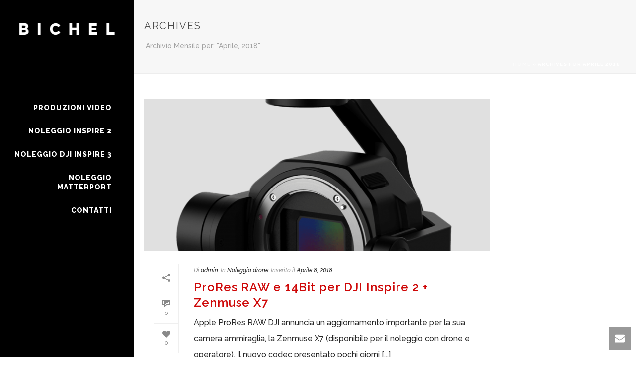

--- FILE ---
content_type: text/html; charset=UTF-8
request_url: https://www.bichel.it/2018/04/
body_size: 31098
content:
<!DOCTYPE html>
<html lang="it-IT" >
<head>
	
<meta charset="UTF-8" />
<meta name="viewport" content="width=device-width, initial-scale=1.0, minimum-scale=1.0, maximum-scale=1.0, user-scalable=0" />
<meta http-equiv="X-UA-Compatible" content="IE=edge,chrome=1" />
<meta name="format-detection" content="telephone=no">
<script type="text/javascript">var ajaxurl = "https://www.bichel.it/wp-admin/admin-ajax.php"</script><meta name='robots' content='noindex, follow' />

		<style id="critical-path-css" type="text/css">
			/* non cached */ body,html{width:100%;height:100%;margin:0;padding:0}.page-preloader{top:0;left:0;z-index:999;position:fixed;height:100%;width:100%;text-align:center}.preloader-preview-area{-webkit-animation-delay:-.2s;animation-delay:-.2s;top:50%;-webkit-transform:translateY(100%);-ms-transform:translateY(100%);transform:translateY(100%);margin-top:10px;max-height:calc(50% - 20px);opacity:1;width:100%;text-align:center;position:absolute}.preloader-logo{max-width:90%;top:50%;-webkit-transform:translateY(-100%);-ms-transform:translateY(-100%);transform:translateY(-100%);margin:-10px auto 0 auto;max-height:calc(50% - 20px);opacity:1;position:relative}.ball-pulse>div{width:15px;height:15px;border-radius:100%;margin:2px;-webkit-animation-fill-mode:both;animation-fill-mode:both;display:inline-block;-webkit-animation:ball-pulse .75s infinite cubic-bezier(.2,.68,.18,1.08);animation:ball-pulse .75s infinite cubic-bezier(.2,.68,.18,1.08)}.ball-pulse>div:nth-child(1){-webkit-animation-delay:-.36s;animation-delay:-.36s}.ball-pulse>div:nth-child(2){-webkit-animation-delay:-.24s;animation-delay:-.24s}.ball-pulse>div:nth-child(3){-webkit-animation-delay:-.12s;animation-delay:-.12s}@-webkit-keyframes ball-pulse{0%{-webkit-transform:scale(1);transform:scale(1);opacity:1}45%{-webkit-transform:scale(.1);transform:scale(.1);opacity:.7}80%{-webkit-transform:scale(1);transform:scale(1);opacity:1}}@keyframes ball-pulse{0%{-webkit-transform:scale(1);transform:scale(1);opacity:1}45%{-webkit-transform:scale(.1);transform:scale(.1);opacity:.7}80%{-webkit-transform:scale(1);transform:scale(1);opacity:1}}.ball-clip-rotate-pulse{position:relative;-webkit-transform:translateY(-15px) translateX(-10px);-ms-transform:translateY(-15px) translateX(-10px);transform:translateY(-15px) translateX(-10px);display:inline-block}.ball-clip-rotate-pulse>div{-webkit-animation-fill-mode:both;animation-fill-mode:both;position:absolute;top:0;left:0;border-radius:100%}.ball-clip-rotate-pulse>div:first-child{height:36px;width:36px;top:7px;left:-7px;-webkit-animation:ball-clip-rotate-pulse-scale 1s 0s cubic-bezier(.09,.57,.49,.9) infinite;animation:ball-clip-rotate-pulse-scale 1s 0s cubic-bezier(.09,.57,.49,.9) infinite}.ball-clip-rotate-pulse>div:last-child{position:absolute;width:50px;height:50px;left:-16px;top:-2px;background:0 0;border:2px solid;-webkit-animation:ball-clip-rotate-pulse-rotate 1s 0s cubic-bezier(.09,.57,.49,.9) infinite;animation:ball-clip-rotate-pulse-rotate 1s 0s cubic-bezier(.09,.57,.49,.9) infinite;-webkit-animation-duration:1s;animation-duration:1s}@-webkit-keyframes ball-clip-rotate-pulse-rotate{0%{-webkit-transform:rotate(0) scale(1);transform:rotate(0) scale(1)}50%{-webkit-transform:rotate(180deg) scale(.6);transform:rotate(180deg) scale(.6)}100%{-webkit-transform:rotate(360deg) scale(1);transform:rotate(360deg) scale(1)}}@keyframes ball-clip-rotate-pulse-rotate{0%{-webkit-transform:rotate(0) scale(1);transform:rotate(0) scale(1)}50%{-webkit-transform:rotate(180deg) scale(.6);transform:rotate(180deg) scale(.6)}100%{-webkit-transform:rotate(360deg) scale(1);transform:rotate(360deg) scale(1)}}@-webkit-keyframes ball-clip-rotate-pulse-scale{30%{-webkit-transform:scale(.3);transform:scale(.3)}100%{-webkit-transform:scale(1);transform:scale(1)}}@keyframes ball-clip-rotate-pulse-scale{30%{-webkit-transform:scale(.3);transform:scale(.3)}100%{-webkit-transform:scale(1);transform:scale(1)}}@-webkit-keyframes square-spin{25%{-webkit-transform:perspective(100px) rotateX(180deg) rotateY(0);transform:perspective(100px) rotateX(180deg) rotateY(0)}50%{-webkit-transform:perspective(100px) rotateX(180deg) rotateY(180deg);transform:perspective(100px) rotateX(180deg) rotateY(180deg)}75%{-webkit-transform:perspective(100px) rotateX(0) rotateY(180deg);transform:perspective(100px) rotateX(0) rotateY(180deg)}100%{-webkit-transform:perspective(100px) rotateX(0) rotateY(0);transform:perspective(100px) rotateX(0) rotateY(0)}}@keyframes square-spin{25%{-webkit-transform:perspective(100px) rotateX(180deg) rotateY(0);transform:perspective(100px) rotateX(180deg) rotateY(0)}50%{-webkit-transform:perspective(100px) rotateX(180deg) rotateY(180deg);transform:perspective(100px) rotateX(180deg) rotateY(180deg)}75%{-webkit-transform:perspective(100px) rotateX(0) rotateY(180deg);transform:perspective(100px) rotateX(0) rotateY(180deg)}100%{-webkit-transform:perspective(100px) rotateX(0) rotateY(0);transform:perspective(100px) rotateX(0) rotateY(0)}}.square-spin{display:inline-block}.square-spin>div{-webkit-animation-fill-mode:both;animation-fill-mode:both;width:50px;height:50px;-webkit-animation:square-spin 3s 0s cubic-bezier(.09,.57,.49,.9) infinite;animation:square-spin 3s 0s cubic-bezier(.09,.57,.49,.9) infinite}.cube-transition{position:relative;-webkit-transform:translate(-25px,-25px);-ms-transform:translate(-25px,-25px);transform:translate(-25px,-25px);display:inline-block}.cube-transition>div{-webkit-animation-fill-mode:both;animation-fill-mode:both;width:15px;height:15px;position:absolute;top:-5px;left:-5px;-webkit-animation:cube-transition 1.6s 0s infinite ease-in-out;animation:cube-transition 1.6s 0s infinite ease-in-out}.cube-transition>div:last-child{-webkit-animation-delay:-.8s;animation-delay:-.8s}@-webkit-keyframes cube-transition{25%{-webkit-transform:translateX(50px) scale(.5) rotate(-90deg);transform:translateX(50px) scale(.5) rotate(-90deg)}50%{-webkit-transform:translate(50px,50px) rotate(-180deg);transform:translate(50px,50px) rotate(-180deg)}75%{-webkit-transform:translateY(50px) scale(.5) rotate(-270deg);transform:translateY(50px) scale(.5) rotate(-270deg)}100%{-webkit-transform:rotate(-360deg);transform:rotate(-360deg)}}@keyframes cube-transition{25%{-webkit-transform:translateX(50px) scale(.5) rotate(-90deg);transform:translateX(50px) scale(.5) rotate(-90deg)}50%{-webkit-transform:translate(50px,50px) rotate(-180deg);transform:translate(50px,50px) rotate(-180deg)}75%{-webkit-transform:translateY(50px) scale(.5) rotate(-270deg);transform:translateY(50px) scale(.5) rotate(-270deg)}100%{-webkit-transform:rotate(-360deg);transform:rotate(-360deg)}}.ball-scale>div{border-radius:100%;margin:2px;-webkit-animation-fill-mode:both;animation-fill-mode:both;display:inline-block;height:60px;width:60px;-webkit-animation:ball-scale 1s 0s ease-in-out infinite;animation:ball-scale 1s 0s ease-in-out infinite}@-webkit-keyframes ball-scale{0%{-webkit-transform:scale(0);transform:scale(0)}100%{-webkit-transform:scale(1);transform:scale(1);opacity:0}}@keyframes ball-scale{0%{-webkit-transform:scale(0);transform:scale(0)}100%{-webkit-transform:scale(1);transform:scale(1);opacity:0}}.line-scale>div{-webkit-animation-fill-mode:both;animation-fill-mode:both;display:inline-block;width:5px;height:50px;border-radius:2px;margin:2px}.line-scale>div:nth-child(1){-webkit-animation:line-scale 1s -.5s infinite cubic-bezier(.2,.68,.18,1.08);animation:line-scale 1s -.5s infinite cubic-bezier(.2,.68,.18,1.08)}.line-scale>div:nth-child(2){-webkit-animation:line-scale 1s -.4s infinite cubic-bezier(.2,.68,.18,1.08);animation:line-scale 1s -.4s infinite cubic-bezier(.2,.68,.18,1.08)}.line-scale>div:nth-child(3){-webkit-animation:line-scale 1s -.3s infinite cubic-bezier(.2,.68,.18,1.08);animation:line-scale 1s -.3s infinite cubic-bezier(.2,.68,.18,1.08)}.line-scale>div:nth-child(4){-webkit-animation:line-scale 1s -.2s infinite cubic-bezier(.2,.68,.18,1.08);animation:line-scale 1s -.2s infinite cubic-bezier(.2,.68,.18,1.08)}.line-scale>div:nth-child(5){-webkit-animation:line-scale 1s -.1s infinite cubic-bezier(.2,.68,.18,1.08);animation:line-scale 1s -.1s infinite cubic-bezier(.2,.68,.18,1.08)}@-webkit-keyframes line-scale{0%{-webkit-transform:scaley(1);transform:scaley(1)}50%{-webkit-transform:scaley(.4);transform:scaley(.4)}100%{-webkit-transform:scaley(1);transform:scaley(1)}}@keyframes line-scale{0%{-webkit-transform:scaley(1);transform:scaley(1)}50%{-webkit-transform:scaley(.4);transform:scaley(.4)}100%{-webkit-transform:scaley(1);transform:scaley(1)}}.ball-scale-multiple{position:relative;-webkit-transform:translateY(30px);-ms-transform:translateY(30px);transform:translateY(30px);display:inline-block}.ball-scale-multiple>div{border-radius:100%;-webkit-animation-fill-mode:both;animation-fill-mode:both;margin:2px;position:absolute;left:-30px;top:0;opacity:0;margin:0;width:50px;height:50px;-webkit-animation:ball-scale-multiple 1s 0s linear infinite;animation:ball-scale-multiple 1s 0s linear infinite}.ball-scale-multiple>div:nth-child(2){-webkit-animation-delay:-.2s;animation-delay:-.2s}.ball-scale-multiple>div:nth-child(3){-webkit-animation-delay:-.2s;animation-delay:-.2s}@-webkit-keyframes ball-scale-multiple{0%{-webkit-transform:scale(0);transform:scale(0);opacity:0}5%{opacity:1}100%{-webkit-transform:scale(1);transform:scale(1);opacity:0}}@keyframes ball-scale-multiple{0%{-webkit-transform:scale(0);transform:scale(0);opacity:0}5%{opacity:1}100%{-webkit-transform:scale(1);transform:scale(1);opacity:0}}.ball-pulse-sync{display:inline-block}.ball-pulse-sync>div{width:15px;height:15px;border-radius:100%;margin:2px;-webkit-animation-fill-mode:both;animation-fill-mode:both;display:inline-block}.ball-pulse-sync>div:nth-child(1){-webkit-animation:ball-pulse-sync .6s -.21s infinite ease-in-out;animation:ball-pulse-sync .6s -.21s infinite ease-in-out}.ball-pulse-sync>div:nth-child(2){-webkit-animation:ball-pulse-sync .6s -.14s infinite ease-in-out;animation:ball-pulse-sync .6s -.14s infinite ease-in-out}.ball-pulse-sync>div:nth-child(3){-webkit-animation:ball-pulse-sync .6s -70ms infinite ease-in-out;animation:ball-pulse-sync .6s -70ms infinite ease-in-out}@-webkit-keyframes ball-pulse-sync{33%{-webkit-transform:translateY(10px);transform:translateY(10px)}66%{-webkit-transform:translateY(-10px);transform:translateY(-10px)}100%{-webkit-transform:translateY(0);transform:translateY(0)}}@keyframes ball-pulse-sync{33%{-webkit-transform:translateY(10px);transform:translateY(10px)}66%{-webkit-transform:translateY(-10px);transform:translateY(-10px)}100%{-webkit-transform:translateY(0);transform:translateY(0)}}.transparent-circle{display:inline-block;border-top:.5em solid rgba(255,255,255,.2);border-right:.5em solid rgba(255,255,255,.2);border-bottom:.5em solid rgba(255,255,255,.2);border-left:.5em solid #fff;-webkit-transform:translateZ(0);transform:translateZ(0);-webkit-animation:transparent-circle 1.1s infinite linear;animation:transparent-circle 1.1s infinite linear;width:50px;height:50px;border-radius:50%}.transparent-circle:after{border-radius:50%;width:10em;height:10em}@-webkit-keyframes transparent-circle{0%{-webkit-transform:rotate(0);transform:rotate(0)}100%{-webkit-transform:rotate(360deg);transform:rotate(360deg)}}@keyframes transparent-circle{0%{-webkit-transform:rotate(0);transform:rotate(0)}100%{-webkit-transform:rotate(360deg);transform:rotate(360deg)}}.ball-spin-fade-loader{position:relative;top:-10px;left:-10px;display:inline-block}.ball-spin-fade-loader>div{width:15px;height:15px;border-radius:100%;margin:2px;-webkit-animation-fill-mode:both;animation-fill-mode:both;position:absolute;-webkit-animation:ball-spin-fade-loader 1s infinite linear;animation:ball-spin-fade-loader 1s infinite linear}.ball-spin-fade-loader>div:nth-child(1){top:25px;left:0;animation-delay:-.84s;-webkit-animation-delay:-.84s}.ball-spin-fade-loader>div:nth-child(2){top:17.05px;left:17.05px;animation-delay:-.72s;-webkit-animation-delay:-.72s}.ball-spin-fade-loader>div:nth-child(3){top:0;left:25px;animation-delay:-.6s;-webkit-animation-delay:-.6s}.ball-spin-fade-loader>div:nth-child(4){top:-17.05px;left:17.05px;animation-delay:-.48s;-webkit-animation-delay:-.48s}.ball-spin-fade-loader>div:nth-child(5){top:-25px;left:0;animation-delay:-.36s;-webkit-animation-delay:-.36s}.ball-spin-fade-loader>div:nth-child(6){top:-17.05px;left:-17.05px;animation-delay:-.24s;-webkit-animation-delay:-.24s}.ball-spin-fade-loader>div:nth-child(7){top:0;left:-25px;animation-delay:-.12s;-webkit-animation-delay:-.12s}.ball-spin-fade-loader>div:nth-child(8){top:17.05px;left:-17.05px;animation-delay:0s;-webkit-animation-delay:0s}@-webkit-keyframes ball-spin-fade-loader{50%{opacity:.3;-webkit-transform:scale(.4);transform:scale(.4)}100%{opacity:1;-webkit-transform:scale(1);transform:scale(1)}}@keyframes ball-spin-fade-loader{50%{opacity:.3;-webkit-transform:scale(.4);transform:scale(.4)}100%{opacity:1;-webkit-transform:scale(1);transform:scale(1)}}		</style>

		
	<!-- This site is optimized with the Yoast SEO plugin v26.5 - https://yoast.com/wordpress/plugins/seo/ -->
	<title>Aprile 2018 - BICHEL</title>
	<meta property="og:locale" content="it_IT" />
	<meta property="og:type" content="website" />
	<meta property="og:title" content="Aprile 2018 - BICHEL" />
	<meta property="og:url" content="https://www.bichel.it/2018/04/" />
	<meta property="og:site_name" content="BICHEL" />
	<meta name="twitter:card" content="summary_large_image" />
	<script type="application/ld+json" class="yoast-schema-graph">{"@context":"https://schema.org","@graph":[{"@type":"CollectionPage","@id":"https://www.bichel.it/2018/04/","url":"https://www.bichel.it/2018/04/","name":"Aprile 2018 - BICHEL","isPartOf":{"@id":"https://www.bichel.it/#website"},"primaryImageOfPage":{"@id":"https://www.bichel.it/2018/04/#primaryimage"},"image":{"@id":"https://www.bichel.it/2018/04/#primaryimage"},"thumbnailUrl":"https://www.bichel.it/wp-content/uploads/2018/01/noleggio_zenmuse_x7-e1515950040657.png","breadcrumb":{"@id":"https://www.bichel.it/2018/04/#breadcrumb"},"inLanguage":"it-IT"},{"@type":"ImageObject","inLanguage":"it-IT","@id":"https://www.bichel.it/2018/04/#primaryimage","url":"https://www.bichel.it/wp-content/uploads/2018/01/noleggio_zenmuse_x7-e1515950040657.png","contentUrl":"https://www.bichel.it/wp-content/uploads/2018/01/noleggio_zenmuse_x7-e1515950040657.png","width":796,"height":812},{"@type":"BreadcrumbList","@id":"https://www.bichel.it/2018/04/#breadcrumb","itemListElement":[{"@type":"ListItem","position":1,"name":"Home","item":"https://www.bichel.it/"},{"@type":"ListItem","position":2,"name":"Archives for Aprile 2018"}]},{"@type":"WebSite","@id":"https://www.bichel.it/#website","url":"https://www.bichel.it/","name":"BICHEL","description":"emotional video for your business","potentialAction":[{"@type":"SearchAction","target":{"@type":"EntryPoint","urlTemplate":"https://www.bichel.it/?s={search_term_string}"},"query-input":{"@type":"PropertyValueSpecification","valueRequired":true,"valueName":"search_term_string"}}],"inLanguage":"it-IT"}]}</script>
	<!-- / Yoast SEO plugin. -->


<link rel='dns-prefetch' href='//www.bichel.it' />
<link rel='dns-prefetch' href='//fonts.googleapis.com' />
<link rel="alternate" type="application/rss+xml" title="BICHEL &raquo; Feed" href="https://www.bichel.it/feed/" />
<link rel="alternate" type="application/rss+xml" title="BICHEL &raquo; Feed dei commenti" href="https://www.bichel.it/comments/feed/" />

<link rel="shortcut icon" href="https://www.bichel.it/wp-content/uploads/2017/02/bichel-white-singlerisorsa-3.png"  />
<script type="text/javascript">
window.abb = {};
php = {};
window.PHP = {};
PHP.ajax = "https://www.bichel.it/wp-admin/admin-ajax.php";PHP.wp_p_id = "";var mk_header_parallax, mk_banner_parallax, mk_page_parallax, mk_footer_parallax, mk_body_parallax;
var mk_images_dir = "https://www.bichel.it/wp-content/themes/jupiter/assets/images",
mk_theme_js_path = "https://www.bichel.it/wp-content/themes/jupiter/assets/js",
mk_theme_dir = "https://www.bichel.it/wp-content/themes/jupiter",
mk_captcha_placeholder = "Inserisci il Captcha",
mk_captcha_invalid_txt = "Invalid. Try again.",
mk_captcha_correct_txt = "Captcha correct.",
mk_responsive_nav_width = 1140,
mk_vertical_header_back = "Back",
mk_vertical_header_anim = "1",
mk_check_rtl = true,
mk_grid_width = 1140,
mk_ajax_search_option = "fullscreen_search",
mk_preloader_bg_color = "#000000",
mk_accent_color = "#0a0000",
mk_go_to_top =  "false",
mk_smooth_scroll =  "true",
mk_preloader_bar_color = "#0a0000",
mk_preloader_logo = "https://www.bichel.it/wp-content/uploads/2017/02/bichel-white-singlerisorsa-3.png";
mk_typekit_id   = "",
mk_google_fonts = ["Raleway:100italic,200italic,300italic,400italic,500italic,600italic,700italic,800italic,900italic,100,200,300,400,500,600,700,800,900"],
mk_global_lazyload = true;
</script>
		<!-- This site uses the Google Analytics by MonsterInsights plugin v9.10.1 - Using Analytics tracking - https://www.monsterinsights.com/ -->
							<script src="//www.googletagmanager.com/gtag/js?id=G-0475E916VQ"  data-cfasync="false" data-wpfc-render="false" type="text/javascript" async></script>
			<script data-cfasync="false" data-wpfc-render="false" type="text/javascript">
				var mi_version = '9.10.1';
				var mi_track_user = true;
				var mi_no_track_reason = '';
								var MonsterInsightsDefaultLocations = {"page_location":"https:\/\/www.bichel.it\/2018\/04\/"};
								if ( typeof MonsterInsightsPrivacyGuardFilter === 'function' ) {
					var MonsterInsightsLocations = (typeof MonsterInsightsExcludeQuery === 'object') ? MonsterInsightsPrivacyGuardFilter( MonsterInsightsExcludeQuery ) : MonsterInsightsPrivacyGuardFilter( MonsterInsightsDefaultLocations );
				} else {
					var MonsterInsightsLocations = (typeof MonsterInsightsExcludeQuery === 'object') ? MonsterInsightsExcludeQuery : MonsterInsightsDefaultLocations;
				}

								var disableStrs = [
										'ga-disable-G-0475E916VQ',
									];

				/* Function to detect opted out users */
				function __gtagTrackerIsOptedOut() {
					for (var index = 0; index < disableStrs.length; index++) {
						if (document.cookie.indexOf(disableStrs[index] + '=true') > -1) {
							return true;
						}
					}

					return false;
				}

				/* Disable tracking if the opt-out cookie exists. */
				if (__gtagTrackerIsOptedOut()) {
					for (var index = 0; index < disableStrs.length; index++) {
						window[disableStrs[index]] = true;
					}
				}

				/* Opt-out function */
				function __gtagTrackerOptout() {
					for (var index = 0; index < disableStrs.length; index++) {
						document.cookie = disableStrs[index] + '=true; expires=Thu, 31 Dec 2099 23:59:59 UTC; path=/';
						window[disableStrs[index]] = true;
					}
				}

				if ('undefined' === typeof gaOptout) {
					function gaOptout() {
						__gtagTrackerOptout();
					}
				}
								window.dataLayer = window.dataLayer || [];

				window.MonsterInsightsDualTracker = {
					helpers: {},
					trackers: {},
				};
				if (mi_track_user) {
					function __gtagDataLayer() {
						dataLayer.push(arguments);
					}

					function __gtagTracker(type, name, parameters) {
						if (!parameters) {
							parameters = {};
						}

						if (parameters.send_to) {
							__gtagDataLayer.apply(null, arguments);
							return;
						}

						if (type === 'event') {
														parameters.send_to = monsterinsights_frontend.v4_id;
							var hookName = name;
							if (typeof parameters['event_category'] !== 'undefined') {
								hookName = parameters['event_category'] + ':' + name;
							}

							if (typeof MonsterInsightsDualTracker.trackers[hookName] !== 'undefined') {
								MonsterInsightsDualTracker.trackers[hookName](parameters);
							} else {
								__gtagDataLayer('event', name, parameters);
							}
							
						} else {
							__gtagDataLayer.apply(null, arguments);
						}
					}

					__gtagTracker('js', new Date());
					__gtagTracker('set', {
						'developer_id.dZGIzZG': true,
											});
					if ( MonsterInsightsLocations.page_location ) {
						__gtagTracker('set', MonsterInsightsLocations);
					}
										__gtagTracker('config', 'G-0475E916VQ', {"forceSSL":"true"} );
										window.gtag = __gtagTracker;										(function () {
						/* https://developers.google.com/analytics/devguides/collection/analyticsjs/ */
						/* ga and __gaTracker compatibility shim. */
						var noopfn = function () {
							return null;
						};
						var newtracker = function () {
							return new Tracker();
						};
						var Tracker = function () {
							return null;
						};
						var p = Tracker.prototype;
						p.get = noopfn;
						p.set = noopfn;
						p.send = function () {
							var args = Array.prototype.slice.call(arguments);
							args.unshift('send');
							__gaTracker.apply(null, args);
						};
						var __gaTracker = function () {
							var len = arguments.length;
							if (len === 0) {
								return;
							}
							var f = arguments[len - 1];
							if (typeof f !== 'object' || f === null || typeof f.hitCallback !== 'function') {
								if ('send' === arguments[0]) {
									var hitConverted, hitObject = false, action;
									if ('event' === arguments[1]) {
										if ('undefined' !== typeof arguments[3]) {
											hitObject = {
												'eventAction': arguments[3],
												'eventCategory': arguments[2],
												'eventLabel': arguments[4],
												'value': arguments[5] ? arguments[5] : 1,
											}
										}
									}
									if ('pageview' === arguments[1]) {
										if ('undefined' !== typeof arguments[2]) {
											hitObject = {
												'eventAction': 'page_view',
												'page_path': arguments[2],
											}
										}
									}
									if (typeof arguments[2] === 'object') {
										hitObject = arguments[2];
									}
									if (typeof arguments[5] === 'object') {
										Object.assign(hitObject, arguments[5]);
									}
									if ('undefined' !== typeof arguments[1].hitType) {
										hitObject = arguments[1];
										if ('pageview' === hitObject.hitType) {
											hitObject.eventAction = 'page_view';
										}
									}
									if (hitObject) {
										action = 'timing' === arguments[1].hitType ? 'timing_complete' : hitObject.eventAction;
										hitConverted = mapArgs(hitObject);
										__gtagTracker('event', action, hitConverted);
									}
								}
								return;
							}

							function mapArgs(args) {
								var arg, hit = {};
								var gaMap = {
									'eventCategory': 'event_category',
									'eventAction': 'event_action',
									'eventLabel': 'event_label',
									'eventValue': 'event_value',
									'nonInteraction': 'non_interaction',
									'timingCategory': 'event_category',
									'timingVar': 'name',
									'timingValue': 'value',
									'timingLabel': 'event_label',
									'page': 'page_path',
									'location': 'page_location',
									'title': 'page_title',
									'referrer' : 'page_referrer',
								};
								for (arg in args) {
																		if (!(!args.hasOwnProperty(arg) || !gaMap.hasOwnProperty(arg))) {
										hit[gaMap[arg]] = args[arg];
									} else {
										hit[arg] = args[arg];
									}
								}
								return hit;
							}

							try {
								f.hitCallback();
							} catch (ex) {
							}
						};
						__gaTracker.create = newtracker;
						__gaTracker.getByName = newtracker;
						__gaTracker.getAll = function () {
							return [];
						};
						__gaTracker.remove = noopfn;
						__gaTracker.loaded = true;
						window['__gaTracker'] = __gaTracker;
					})();
									} else {
										console.log("");
					(function () {
						function __gtagTracker() {
							return null;
						}

						window['__gtagTracker'] = __gtagTracker;
						window['gtag'] = __gtagTracker;
					})();
									}
			</script>
							<!-- / Google Analytics by MonsterInsights -->
		<style id='wp-img-auto-sizes-contain-inline-css' type='text/css'>
img:is([sizes=auto i],[sizes^="auto," i]){contain-intrinsic-size:3000px 1500px}
/*# sourceURL=wp-img-auto-sizes-contain-inline-css */
</style>
<link rel='stylesheet' id='sbi_styles-css' href='https://www.bichel.it/wp-content/plugins/instagram-feed/css/sbi-styles.min.css?ver=6.10.0' type='text/css' media='all' />
<link rel='stylesheet' id='layerslider-css' href='https://www.bichel.it/wp-content/plugins/LayerSlider/static/layerslider/css/layerslider.css?ver=6.1.0' type='text/css' media='all' />
<link rel='stylesheet' id='ls-google-fonts-css' href='https://fonts.googleapis.com/css?family=Lato:100,300,regular,700,900%7COpen+Sans:300%7CIndie+Flower:regular%7COswald:300,regular,700&#038;subset=latin%2Clatin-ext' type='text/css' media='all' />
<link rel='stylesheet' id='wp-block-library-css' href='https://www.bichel.it/wp-includes/css/dist/block-library/style.min.css?ver=6.9' type='text/css' media='all' />
<style id='global-styles-inline-css' type='text/css'>
:root{--wp--preset--aspect-ratio--square: 1;--wp--preset--aspect-ratio--4-3: 4/3;--wp--preset--aspect-ratio--3-4: 3/4;--wp--preset--aspect-ratio--3-2: 3/2;--wp--preset--aspect-ratio--2-3: 2/3;--wp--preset--aspect-ratio--16-9: 16/9;--wp--preset--aspect-ratio--9-16: 9/16;--wp--preset--color--black: #000000;--wp--preset--color--cyan-bluish-gray: #abb8c3;--wp--preset--color--white: #ffffff;--wp--preset--color--pale-pink: #f78da7;--wp--preset--color--vivid-red: #cf2e2e;--wp--preset--color--luminous-vivid-orange: #ff6900;--wp--preset--color--luminous-vivid-amber: #fcb900;--wp--preset--color--light-green-cyan: #7bdcb5;--wp--preset--color--vivid-green-cyan: #00d084;--wp--preset--color--pale-cyan-blue: #8ed1fc;--wp--preset--color--vivid-cyan-blue: #0693e3;--wp--preset--color--vivid-purple: #9b51e0;--wp--preset--gradient--vivid-cyan-blue-to-vivid-purple: linear-gradient(135deg,rgb(6,147,227) 0%,rgb(155,81,224) 100%);--wp--preset--gradient--light-green-cyan-to-vivid-green-cyan: linear-gradient(135deg,rgb(122,220,180) 0%,rgb(0,208,130) 100%);--wp--preset--gradient--luminous-vivid-amber-to-luminous-vivid-orange: linear-gradient(135deg,rgb(252,185,0) 0%,rgb(255,105,0) 100%);--wp--preset--gradient--luminous-vivid-orange-to-vivid-red: linear-gradient(135deg,rgb(255,105,0) 0%,rgb(207,46,46) 100%);--wp--preset--gradient--very-light-gray-to-cyan-bluish-gray: linear-gradient(135deg,rgb(238,238,238) 0%,rgb(169,184,195) 100%);--wp--preset--gradient--cool-to-warm-spectrum: linear-gradient(135deg,rgb(74,234,220) 0%,rgb(151,120,209) 20%,rgb(207,42,186) 40%,rgb(238,44,130) 60%,rgb(251,105,98) 80%,rgb(254,248,76) 100%);--wp--preset--gradient--blush-light-purple: linear-gradient(135deg,rgb(255,206,236) 0%,rgb(152,150,240) 100%);--wp--preset--gradient--blush-bordeaux: linear-gradient(135deg,rgb(254,205,165) 0%,rgb(254,45,45) 50%,rgb(107,0,62) 100%);--wp--preset--gradient--luminous-dusk: linear-gradient(135deg,rgb(255,203,112) 0%,rgb(199,81,192) 50%,rgb(65,88,208) 100%);--wp--preset--gradient--pale-ocean: linear-gradient(135deg,rgb(255,245,203) 0%,rgb(182,227,212) 50%,rgb(51,167,181) 100%);--wp--preset--gradient--electric-grass: linear-gradient(135deg,rgb(202,248,128) 0%,rgb(113,206,126) 100%);--wp--preset--gradient--midnight: linear-gradient(135deg,rgb(2,3,129) 0%,rgb(40,116,252) 100%);--wp--preset--font-size--small: 13px;--wp--preset--font-size--medium: 20px;--wp--preset--font-size--large: 36px;--wp--preset--font-size--x-large: 42px;--wp--preset--spacing--20: 0.44rem;--wp--preset--spacing--30: 0.67rem;--wp--preset--spacing--40: 1rem;--wp--preset--spacing--50: 1.5rem;--wp--preset--spacing--60: 2.25rem;--wp--preset--spacing--70: 3.38rem;--wp--preset--spacing--80: 5.06rem;--wp--preset--shadow--natural: 6px 6px 9px rgba(0, 0, 0, 0.2);--wp--preset--shadow--deep: 12px 12px 50px rgba(0, 0, 0, 0.4);--wp--preset--shadow--sharp: 6px 6px 0px rgba(0, 0, 0, 0.2);--wp--preset--shadow--outlined: 6px 6px 0px -3px rgb(255, 255, 255), 6px 6px rgb(0, 0, 0);--wp--preset--shadow--crisp: 6px 6px 0px rgb(0, 0, 0);}:where(.is-layout-flex){gap: 0.5em;}:where(.is-layout-grid){gap: 0.5em;}body .is-layout-flex{display: flex;}.is-layout-flex{flex-wrap: wrap;align-items: center;}.is-layout-flex > :is(*, div){margin: 0;}body .is-layout-grid{display: grid;}.is-layout-grid > :is(*, div){margin: 0;}:where(.wp-block-columns.is-layout-flex){gap: 2em;}:where(.wp-block-columns.is-layout-grid){gap: 2em;}:where(.wp-block-post-template.is-layout-flex){gap: 1.25em;}:where(.wp-block-post-template.is-layout-grid){gap: 1.25em;}.has-black-color{color: var(--wp--preset--color--black) !important;}.has-cyan-bluish-gray-color{color: var(--wp--preset--color--cyan-bluish-gray) !important;}.has-white-color{color: var(--wp--preset--color--white) !important;}.has-pale-pink-color{color: var(--wp--preset--color--pale-pink) !important;}.has-vivid-red-color{color: var(--wp--preset--color--vivid-red) !important;}.has-luminous-vivid-orange-color{color: var(--wp--preset--color--luminous-vivid-orange) !important;}.has-luminous-vivid-amber-color{color: var(--wp--preset--color--luminous-vivid-amber) !important;}.has-light-green-cyan-color{color: var(--wp--preset--color--light-green-cyan) !important;}.has-vivid-green-cyan-color{color: var(--wp--preset--color--vivid-green-cyan) !important;}.has-pale-cyan-blue-color{color: var(--wp--preset--color--pale-cyan-blue) !important;}.has-vivid-cyan-blue-color{color: var(--wp--preset--color--vivid-cyan-blue) !important;}.has-vivid-purple-color{color: var(--wp--preset--color--vivid-purple) !important;}.has-black-background-color{background-color: var(--wp--preset--color--black) !important;}.has-cyan-bluish-gray-background-color{background-color: var(--wp--preset--color--cyan-bluish-gray) !important;}.has-white-background-color{background-color: var(--wp--preset--color--white) !important;}.has-pale-pink-background-color{background-color: var(--wp--preset--color--pale-pink) !important;}.has-vivid-red-background-color{background-color: var(--wp--preset--color--vivid-red) !important;}.has-luminous-vivid-orange-background-color{background-color: var(--wp--preset--color--luminous-vivid-orange) !important;}.has-luminous-vivid-amber-background-color{background-color: var(--wp--preset--color--luminous-vivid-amber) !important;}.has-light-green-cyan-background-color{background-color: var(--wp--preset--color--light-green-cyan) !important;}.has-vivid-green-cyan-background-color{background-color: var(--wp--preset--color--vivid-green-cyan) !important;}.has-pale-cyan-blue-background-color{background-color: var(--wp--preset--color--pale-cyan-blue) !important;}.has-vivid-cyan-blue-background-color{background-color: var(--wp--preset--color--vivid-cyan-blue) !important;}.has-vivid-purple-background-color{background-color: var(--wp--preset--color--vivid-purple) !important;}.has-black-border-color{border-color: var(--wp--preset--color--black) !important;}.has-cyan-bluish-gray-border-color{border-color: var(--wp--preset--color--cyan-bluish-gray) !important;}.has-white-border-color{border-color: var(--wp--preset--color--white) !important;}.has-pale-pink-border-color{border-color: var(--wp--preset--color--pale-pink) !important;}.has-vivid-red-border-color{border-color: var(--wp--preset--color--vivid-red) !important;}.has-luminous-vivid-orange-border-color{border-color: var(--wp--preset--color--luminous-vivid-orange) !important;}.has-luminous-vivid-amber-border-color{border-color: var(--wp--preset--color--luminous-vivid-amber) !important;}.has-light-green-cyan-border-color{border-color: var(--wp--preset--color--light-green-cyan) !important;}.has-vivid-green-cyan-border-color{border-color: var(--wp--preset--color--vivid-green-cyan) !important;}.has-pale-cyan-blue-border-color{border-color: var(--wp--preset--color--pale-cyan-blue) !important;}.has-vivid-cyan-blue-border-color{border-color: var(--wp--preset--color--vivid-cyan-blue) !important;}.has-vivid-purple-border-color{border-color: var(--wp--preset--color--vivid-purple) !important;}.has-vivid-cyan-blue-to-vivid-purple-gradient-background{background: var(--wp--preset--gradient--vivid-cyan-blue-to-vivid-purple) !important;}.has-light-green-cyan-to-vivid-green-cyan-gradient-background{background: var(--wp--preset--gradient--light-green-cyan-to-vivid-green-cyan) !important;}.has-luminous-vivid-amber-to-luminous-vivid-orange-gradient-background{background: var(--wp--preset--gradient--luminous-vivid-amber-to-luminous-vivid-orange) !important;}.has-luminous-vivid-orange-to-vivid-red-gradient-background{background: var(--wp--preset--gradient--luminous-vivid-orange-to-vivid-red) !important;}.has-very-light-gray-to-cyan-bluish-gray-gradient-background{background: var(--wp--preset--gradient--very-light-gray-to-cyan-bluish-gray) !important;}.has-cool-to-warm-spectrum-gradient-background{background: var(--wp--preset--gradient--cool-to-warm-spectrum) !important;}.has-blush-light-purple-gradient-background{background: var(--wp--preset--gradient--blush-light-purple) !important;}.has-blush-bordeaux-gradient-background{background: var(--wp--preset--gradient--blush-bordeaux) !important;}.has-luminous-dusk-gradient-background{background: var(--wp--preset--gradient--luminous-dusk) !important;}.has-pale-ocean-gradient-background{background: var(--wp--preset--gradient--pale-ocean) !important;}.has-electric-grass-gradient-background{background: var(--wp--preset--gradient--electric-grass) !important;}.has-midnight-gradient-background{background: var(--wp--preset--gradient--midnight) !important;}.has-small-font-size{font-size: var(--wp--preset--font-size--small) !important;}.has-medium-font-size{font-size: var(--wp--preset--font-size--medium) !important;}.has-large-font-size{font-size: var(--wp--preset--font-size--large) !important;}.has-x-large-font-size{font-size: var(--wp--preset--font-size--x-large) !important;}
/*# sourceURL=global-styles-inline-css */
</style>

<style id='classic-theme-styles-inline-css' type='text/css'>
/*! This file is auto-generated */
.wp-block-button__link{color:#fff;background-color:#32373c;border-radius:9999px;box-shadow:none;text-decoration:none;padding:calc(.667em + 2px) calc(1.333em + 2px);font-size:1.125em}.wp-block-file__button{background:#32373c;color:#fff;text-decoration:none}
/*# sourceURL=/wp-includes/css/classic-themes.min.css */
</style>
<link rel='stylesheet' id='contact-form-7-css' href='https://www.bichel.it/wp-content/plugins/contact-form-7/includes/css/styles.css?ver=6.1.4' type='text/css' media='all' />
<link rel='stylesheet' id='rs-plugin-settings-css' href='https://www.bichel.it/wp-content/plugins/revslider/public/assets/css/settings.css?ver=5.4.8.3' type='text/css' media='all' />
<style id='rs-plugin-settings-inline-css' type='text/css'>
#rs-demo-id {}
/*# sourceURL=rs-plugin-settings-inline-css */
</style>
<link rel='stylesheet' id='theme-styles-css' href='https://www.bichel.it/wp-content/themes/jupiter/assets/stylesheet/min/full-styles.6.1.1.css?ver=1547230748' type='text/css' media='all' />
<style id='theme-styles-inline-css' type='text/css'>
body { background-color:#fff; } .hb-custom-header #mk-page-introduce, .mk-header { background-color:#f7f7f7;background-size:cover;-webkit-background-size:cover;-moz-background-size:cover; } .hb-custom-header > div, .mk-header-bg { background-color:#000000; } .mk-classic-nav-bg { background-color:#000000; } .master-holder-bg { background-color:#fff; } #mk-footer { background-color:#2d2d2d; } #mk-boxed-layout { -webkit-box-shadow:0 0 0px rgba(0, 0, 0, 0); -moz-box-shadow:0 0 0px rgba(0, 0, 0, 0); box-shadow:0 0 0px rgba(0, 0, 0, 0); } .mk-news-tab .mk-tabs-tabs .is-active a, .mk-fancy-title.pattern-style span, .mk-fancy-title.pattern-style.color-gradient span:after, .page-bg-color { background-color:#fff; } .page-title { font-size:20px; color:#4d4d4d; text-transform:uppercase; font-weight:400; letter-spacing:2px; } .page-subtitle { font-size:14px; line-height:100%; color:#a3a3a3; font-size:14px; text-transform:none; } .mk-header { border-bottom:1px solid #ededed; } .header-style-1 .mk-header-padding-wrapper, .header-style-2 .mk-header-padding-wrapper, .header-style-3 .mk-header-padding-wrapper { padding-top:101px; } body { font-family:Arial, Helvetica, sans-serif } body { font-family:Raleway } @font-face { font-family:'star'; src:url('https://www.bichel.it/wp-content/themes/jupiter/assets/stylesheet/fonts/star/font.eot'); src:url('https://www.bichel.it/wp-content/themes/jupiter/assets/stylesheet/fonts/star/font.eot?#iefix') format('embedded-opentype'), url('https://www.bichel.it/wp-content/themes/jupiter/assets/stylesheet/fonts/star/font.woff') format('woff'), url('https://www.bichel.it/wp-content/themes/jupiter/assets/stylesheet/fonts/star/font.ttf') format('truetype'), url('https://www.bichel.it/wp-content/themes/jupiter/assets/stylesheet/fonts/star/font.svg#star') format('svg'); font-weight:normal; font-style:normal; } @font-face { font-family:'WooCommerce'; src:url('https://www.bichel.it/wp-content/themes/jupiter/assets/stylesheet/fonts/woocommerce/font.eot'); src:url('https://www.bichel.it/wp-content/themes/jupiter/assets/stylesheet/fonts/woocommerce/font.eot?#iefix') format('embedded-opentype'), url('https://www.bichel.it/wp-content/themes/jupiter/assets/stylesheet/fonts/woocommerce/font.woff') format('woff'), url('https://www.bichel.it/wp-content/themes/jupiter/assets/stylesheet/fonts/woocommerce/font.ttf') format('truetype'), url('https://www.bichel.it/wp-content/themes/jupiter/assets/stylesheet/fonts/woocommerce/font.svg#WooCommerce') format('svg'); font-weight:normal; font-style:normal; }span.meni-item-text { font-size:14px; font-weight:800; letter-spacing:1px; } .white p, .white h1, .white h2, .white h3, .white h4, .white strong {color:#fff !important} .vc_row{position:unset} .vc_row{margin-left:0 !important; margin-right:0px !important;}
/*# sourceURL=theme-styles-inline-css */
</style>
<link rel='stylesheet' id='mkhb-render-css' href='https://www.bichel.it/wp-content/themes/jupiter/header-builder/includes/assets/css/mkhb-render.css?ver=6.1.1' type='text/css' media='all' />
<link rel='stylesheet' id='mkhb-row-css' href='https://www.bichel.it/wp-content/themes/jupiter/header-builder/includes/assets/css/mkhb-row.css?ver=6.1.1' type='text/css' media='all' />
<link rel='stylesheet' id='mkhb-column-css' href='https://www.bichel.it/wp-content/themes/jupiter/header-builder/includes/assets/css/mkhb-column.css?ver=6.1.1' type='text/css' media='all' />
<link rel='stylesheet' id='theme-options-css' href='https://www.bichel.it/wp-content/uploads/mk_assets/theme-options-production-1744874821.css?ver=1744874605' type='text/css' media='all' />
<link rel='stylesheet' id='ms-main-css' href='https://www.bichel.it/wp-content/plugins/masterslider/public/assets/css/masterslider.main.css?ver=3.1.1' type='text/css' media='all' />
<link rel='stylesheet' id='ms-custom-css' href='https://www.bichel.it/wp-content/uploads/masterslider/custom.css?ver=1.1' type='text/css' media='all' />
<script type="text/javascript" src="https://www.bichel.it/wp-content/themes/jupiter/assets/js/plugins/wp-enqueue/webfontloader.js?ver=6.9" id="mk-webfontloader-js"></script>
<script type="text/javascript" id="mk-webfontloader-js-after">
/* <![CDATA[ */
WebFontConfig = {
	timeout: 2000
}

if ( mk_typekit_id.length > 0 ) {
	WebFontConfig.typekit = {
		id: mk_typekit_id
	}
}

if ( mk_google_fonts.length > 0 ) {
	WebFontConfig.google = {
		families:  mk_google_fonts
	}
}

if ( (mk_google_fonts.length > 0 || mk_typekit_id.length > 0) && navigator.userAgent.indexOf("Speed Insights") == -1) {
	WebFont.load( WebFontConfig );
}
		
//# sourceURL=mk-webfontloader-js-after
/* ]]> */
</script>
<script type="text/javascript" src="https://www.bichel.it/wp-content/plugins/LayerSlider/static/layerslider/js/greensock.js?ver=1.19.0" id="greensock-js"></script>
<script type="text/javascript" src="https://www.bichel.it/wp-includes/js/jquery/jquery.min.js?ver=3.7.1" id="jquery-core-js"></script>
<script type="text/javascript" src="https://www.bichel.it/wp-includes/js/jquery/jquery-migrate.min.js?ver=3.4.1" id="jquery-migrate-js"></script>
<script type="text/javascript" id="layerslider-js-extra">
/* <![CDATA[ */
var LS_Meta = {"v":"6.1.0"};
//# sourceURL=layerslider-js-extra
/* ]]> */
</script>
<script type="text/javascript" src="https://www.bichel.it/wp-content/plugins/LayerSlider/static/layerslider/js/layerslider.kreaturamedia.jquery.js?ver=6.1.0" id="layerslider-js"></script>
<script type="text/javascript" src="https://www.bichel.it/wp-content/plugins/LayerSlider/static/layerslider/js/layerslider.transitions.js?ver=6.1.0" id="layerslider-transitions-js"></script>
<script type="text/javascript" src="https://www.bichel.it/wp-content/plugins/google-analytics-for-wordpress/assets/js/frontend-gtag.min.js?ver=9.10.1" id="monsterinsights-frontend-script-js" async="async" data-wp-strategy="async"></script>
<script data-cfasync="false" data-wpfc-render="false" type="text/javascript" id='monsterinsights-frontend-script-js-extra'>/* <![CDATA[ */
var monsterinsights_frontend = {"js_events_tracking":"true","download_extensions":"doc,pdf,ppt,zip,xls,docx,pptx,xlsx","inbound_paths":"[]","home_url":"https:\/\/www.bichel.it","hash_tracking":"false","v4_id":"G-0475E916VQ"};/* ]]> */
</script>
<script type="text/javascript" src="https://www.bichel.it/wp-content/plugins/revslider/public/assets/js/jquery.themepunch.tools.min.js?ver=5.4.8.3" id="tp-tools-js"></script>
<script type="text/javascript" src="https://www.bichel.it/wp-content/plugins/revslider/public/assets/js/jquery.themepunch.revolution.min.js?ver=5.4.8.3" id="revmin-js"></script>
<meta name="generator" content="Powered by LayerSlider 6.1.0 - Multi-Purpose, Responsive, Parallax, Mobile-Friendly Slider Plugin for WordPress." />
<!-- LayerSlider updates and docs at: https://layerslider.kreaturamedia.com -->
<link rel="https://api.w.org/" href="https://www.bichel.it/wp-json/" /><link rel="EditURI" type="application/rsd+xml" title="RSD" href="https://www.bichel.it/xmlrpc.php?rsd" />
<meta name="generator" content="WordPress 6.9" />
<meta name="cdp-version" content="1.5.0" /><script>var ms_grabbing_curosr='https://www.bichel.it/wp-content/plugins/masterslider/public/assets/css/common/grabbing.cur',ms_grab_curosr='https://www.bichel.it/wp-content/plugins/masterslider/public/assets/css/common/grab.cur';</script>
<meta name="generator" content="MasterSlider 3.1.1 - Responsive Touch Image Slider" />
<script> var isTest = false; </script>
<meta itemprop="author" content="admin" /><meta itemprop="datePublished" content="Aprile 8, 2018" /><meta itemprop="dateModified" content="Aprile 8, 2018" /><meta itemprop="publisher" content="BICHEL" /><meta name="generator" content="Powered by WPBakery Page Builder - drag and drop page builder for WordPress."/>
<meta name="bmi-version" content="2.0.0" />      <script defer type="text/javascript" id="bmip-js-inline-remove-js">
        function objectToQueryString(obj){
          return Object.keys(obj).map(key => key + '=' + obj[key]).join('&');
        }

        function globalBMIKeepAlive() {
          let xhr = new XMLHttpRequest();
          let data = { action: "bmip_keepalive", token: "bmip", f: "refresh" };
          let url = 'https://www.bichel.it/wp-admin/admin-ajax.php' + '?' + objectToQueryString(data);
          xhr.open('POST', url, true);
          xhr.setRequestHeader("X-Requested-With", "XMLHttpRequest");
          xhr.onreadystatechange = function () {
            if (xhr.readyState === 4) {
              let response;
              if (response = JSON.parse(xhr.responseText)) {
                if (typeof response.status != 'undefined' && response.status === 'success') {
                  //setTimeout(globalBMIKeepAlive, 3000);
                } else {
                  //setTimeout(globalBMIKeepAlive, 20000);
                }
              }
            }
          };

          xhr.send(JSON.stringify(data));
        }

        document.querySelector('#bmip-js-inline-remove-js').remove();
      </script>
      <meta name="generator" content="Powered by Slider Revolution 5.4.8.3 - responsive, Mobile-Friendly Slider Plugin for WordPress with comfortable drag and drop interface." />
<script type="text/javascript">function setREVStartSize(e){									
						try{ e.c=jQuery(e.c);var i=jQuery(window).width(),t=9999,r=0,n=0,l=0,f=0,s=0,h=0;
							if(e.responsiveLevels&&(jQuery.each(e.responsiveLevels,function(e,f){f>i&&(t=r=f,l=e),i>f&&f>r&&(r=f,n=e)}),t>r&&(l=n)),f=e.gridheight[l]||e.gridheight[0]||e.gridheight,s=e.gridwidth[l]||e.gridwidth[0]||e.gridwidth,h=i/s,h=h>1?1:h,f=Math.round(h*f),"fullscreen"==e.sliderLayout){var u=(e.c.width(),jQuery(window).height());if(void 0!=e.fullScreenOffsetContainer){var c=e.fullScreenOffsetContainer.split(",");if (c) jQuery.each(c,function(e,i){u=jQuery(i).length>0?u-jQuery(i).outerHeight(!0):u}),e.fullScreenOffset.split("%").length>1&&void 0!=e.fullScreenOffset&&e.fullScreenOffset.length>0?u-=jQuery(window).height()*parseInt(e.fullScreenOffset,0)/100:void 0!=e.fullScreenOffset&&e.fullScreenOffset.length>0&&(u-=parseInt(e.fullScreenOffset,0))}f=u}else void 0!=e.minHeight&&f<e.minHeight&&(f=e.minHeight);e.c.closest(".rev_slider_wrapper").css({height:f})					
						}catch(d){console.log("Failure at Presize of Slider:"+d)}						
					};</script>
		<style type="text/css" id="wp-custom-css">
			/*
You can add your own CSS here.

Click the help icon above to learn more.
*/
/*.intro-left {
	display:none;
}*/
ul#menu-main-menu li a{
    letter-spacing: 4px;
}
#mk-sidebar .widget a {
    color: #9d5151;
}
.mk-header-bg {
    
    background:  no-repeat #000 bottom center;
}

.header-logo.fit-logo-img.add-header-height.logo-has-sticky {
    float: left;
}		</style>
		<meta name="generator" content="Jupiter 6.1.1" />
<noscript><style> .wpb_animate_when_almost_visible { opacity: 1; }</style></noscript><link rel='stylesheet' id='js_composer_front-css' href='https://www.bichel.it/wp-content/plugins/js_composer_theme/assets/css/js_composer.min.css?ver=6.0.3' type='text/css' media='all' />
<link rel='stylesheet' id='ctc-styles-css' href='https://www.bichel.it/wp-content/plugins/really-simple-click-to-call/css/ctc_style.css?ver=6.9' type='text/css' media='all' />
</head>

<body class="archive date wp-theme-jupiter vertical-header-enabled vertical-header-left logo-align-center _masterslider _msp_version_3.1.1 wpb-js-composer js-comp-ver-6.0.3 vc_responsive" itemscope="itemscope" itemtype="https://schema.org/WebPage"  data-adminbar="">

	<div class="mk-body-loader-overlay page-preloader" style="background-color:#000000;"><img alt="BICHEL" class="preloader-logo" src="https://www.bichel.it/wp-content/uploads/2017/02/bichel-white-singlerisorsa-3.png" width="193" height="23" > <div class="preloader-preview-area">  <div class="transparent-circle" style="
                                border-top-color: rgba(232,41,41,0.2);
                                border-right-color: rgba(232,41,41,0.2);
                                border-bottom-color: rgba(232,41,41,0.2);
                                border-left-color: #e82929;">
                        </div>  </div></div>
	<!-- Target for scroll anchors to achieve native browser bahaviour + possible enhancements like smooth scrolling -->
	<div id="top-of-page"></div>

		<div id="mk-boxed-layout">

			<div id="mk-theme-container" >

				 
    <header data-height='100'
                data-sticky-height='50'
                data-responsive-height='90'
                data-transparent-skin=''
                data-header-style='4'
                data-sticky-style='fixed'
                data-sticky-offset='header' id="mk-header-1" class="mk-header header-style-4 header-align-left  toolbar-false menu-hover-1 sticky-style-fixed mk-background-stretch boxed-header " role="banner" itemscope="itemscope" itemtype="https://schema.org/WPHeader" >
                    <div class="mk-header-holder">
                                <div class="mk-header-inner">
                    
                    <div class="mk-header-bg "></div>

                    
                    <div class="mk-header-content add-header-height">
                    
<div class="mk-nav-responsive-link">
    <div class="mk-css-icon-menu">
        <div class="mk-css-icon-menu-line-1"></div>
        <div class="mk-css-icon-menu-line-2"></div>
        <div class="mk-css-icon-menu-line-3"></div>
    </div>
</div>	<div class=" header-logo fit-logo-img add-header-height  logo-has-sticky">
		<a href="https://www.bichel.it/" title="BICHEL">

			<img class="mk-desktop-logo dark-logo "
				title="emotional video for your business"
				alt="emotional video for your business"
				src="https://www.bichel.it/wp-content/uploads/2017/02/bichel-white-singlerisorsa-3.png" />

							<img class="mk-desktop-logo light-logo "
					title="emotional video for your business"
					alt="emotional video for your business"
					src="https://www.bichel.it/wp-content/uploads/2017/02/bichel-white-singlerisorsa-3.png" />
			
			
							<img class="mk-sticky-logo "
					title="emotional video for your business"
					alt="emotional video for your business"
					src="https://www.bichel.it/wp-content/uploads/2017/02/bichel-white-singlerisorsa-3.png" />
					</a>
	</div>
                    </div>

                    <div class="clearboth"></div>

                    <nav id="mk-vm-menu" class="mk-vm-menuwrapper menu-hover-style-1 js-main-nav"><ul id="menu-main" class="mk-vm-menu"><li id="menu-item-5477" class="menu-item menu-item-type-post_type menu-item-object-page menu-item-home"><a href="https://www.bichel.it/"><span class="meni-item-text">Produzioni Video</span></a></li>
<li id="menu-item-4945" class="menu-item menu-item-type-post_type menu-item-object-page"><a href="https://www.bichel.it/noleggio-drone-dji-inspire-2/"><span class="meni-item-text">Noleggio Inspire 2</span></a></li>
<li id="menu-item-5873" class="menu-item menu-item-type-post_type menu-item-object-page"><a href="https://www.bichel.it/noleggio-dji-inspire-3/"><span class="meni-item-text">Noleggio DJI Inspire 3</span></a></li>
<li id="menu-item-5586" class="menu-item menu-item-type-post_type menu-item-object-page"><a href="https://www.bichel.it/noleggio-matterport/"><span class="meni-item-text">Noleggio Matterport</span></a></li>
<li id="menu-item-4608" class="menu-item menu-item-type-post_type menu-item-object-page"><a href="https://www.bichel.it/contatti/"><span class="meni-item-text">Contatti</span></a></li>
</ul></nav>
                    <div class="mk-header-right">
                        <div class="mk-header-social header-section"><ul><li><a class="vimeo-hover " target="_blank" href="http://vimeo.com/bichel"><svg  class="mk-svg-icon" data-name="mk-jupiter-icon-simple-vimeo" data-cacheid="icon-697f2e14d789d" style=" height:16px; width: 16px; "  xmlns="http://www.w3.org/2000/svg" viewBox="0 0 512 512"><path d="M437.099 25.384c-71.18-2.343-119.324 37.946-144.526 120.952 12.974-5.404 25.591-8.123 37.903-8.123 25.943 0 37.442 14.724 34.378 44.205-1.524 17.871-13.007 43.845-34.378 77.962-21.474 34.149-37.512 51.198-48.163 51.198-13.82 0-26.411-26.387-37.901-79.089-3.861-15.545-10.754-55.065-20.636-118.713-9.246-58.946-33.701-86.478-73.456-82.596-16.816 1.557-42.024 17.101-75.648 46.531-24.538 22.504-49.391 45.009-74.65 67.495l24.073 31.397c22.971-16.314 36.41-24.402 40.145-24.402 17.603 0 34.065 27.891 49.374 83.707 13.726 51.234 27.553 102.4 41.347 153.599 20.55 55.849 45.86 83.757 75.639 83.757 48.172 0 107.156-45.726 176.709-137.247 67.299-87.625 102.033-156.677 104.37-207.14 3.082-67.428-21.762-101.971-74.581-103.493z"/></svg></i></a></li><li><a class="facebook-hover " target="_blank" href="http://facebook.com/bichel.design"><svg  class="mk-svg-icon" data-name="mk-jupiter-icon-simple-facebook" data-cacheid="icon-697f2e14d7a0f" style=" height:16px; width: 16px; "  xmlns="http://www.w3.org/2000/svg" viewBox="0 0 512 512"><path d="M192.191 92.743v60.485h-63.638v96.181h63.637v256.135h97.069v-256.135h84.168s6.674-51.322 9.885-96.508h-93.666v-42.921c0-8.807 11.565-20.661 23.01-20.661h71.791v-95.719h-83.57c-111.317 0-108.686 86.262-108.686 99.142z"/></svg></i></a></li><li><a class="instagram-hover " target="_blank" href="https://www.instagram.com/bichel.it/"><svg  class="mk-svg-icon" data-name="mk-jupiter-icon-simple-instagram" data-cacheid="icon-697f2e14d7b1b" style=" height:16px; width: 16px; "  xmlns="http://www.w3.org/2000/svg" viewBox="0 0 81.2 81.2"><path d="M81,23.9c-0.2-4.3-0.9-7.3-1.9-9.9c-1-2.7-2.4-4.9-4.7-7.2c-2.3-2.3-4.5-3.6-7.2-4.7c-2.6-1-5.5-1.7-9.9-1.9 C53,0,51.6,0,40.6,0c-11,0-12.4,0-16.7,0.2c-4.3,0.2-7.3,0.9-9.9,1.9c-2.7,1-4.9,2.4-7.2,4.7C4.6,9.1,3.2,11.3,2.1,14 c-1,2.6-1.7,5.5-1.9,9.9C0,28.2,0,29.6,0,40.6c0,11,0,12.4,0.2,16.7c0.2,4.3,0.9,7.3,1.9,9.9c1,2.7,2.4,4.9,4.7,7.2 c2.3,2.3,4.5,3.6,7.2,4.7c2.6,1,5.5,1.7,9.9,1.9c4.3,0.2,5.7,0.2,16.7,0.2c11,0,12.4,0,16.7-0.2c4.3-0.2,7.3-0.9,9.9-1.9 c2.7-1,4.9-2.4,7.2-4.7c2.3-2.3,3.6-4.5,4.7-7.2c1-2.6,1.7-5.5,1.9-9.9c0.2-4.3,0.2-5.7,0.2-16.7C81.2,29.6,81.2,28.2,81,23.9z  M73.6,57c-0.2,4-0.8,6.1-1.4,7.5c-0.7,1.9-1.6,3.2-3,4.7c-1.4,1.4-2.8,2.3-4.7,3c-1.4,0.6-3.6,1.2-7.5,1.4 c-4.3,0.2-5.6,0.2-16.4,0.2c-10.8,0-12.1,0-16.4-0.2c-4-0.2-6.1-0.8-7.5-1.4c-1.9-0.7-3.2-1.6-4.7-3c-1.4-1.4-2.3-2.8-3-4.7 C8.4,63.1,7.7,61,7.6,57c-0.2-4.3-0.2-5.6-0.2-16.4c0-10.8,0-12.1,0.2-16.4c0.2-4,0.8-6.1,1.4-7.5c0.7-1.9,1.6-3.2,3-4.7 c1.4-1.4,2.8-2.3,4.7-3c1.4-0.6,3.6-1.2,7.5-1.4c4.3-0.2,5.6-0.2,16.4-0.2c10.8,0,12.1,0,16.4,0.2c4,0.2,6.1,0.8,7.5,1.4 c1.9,0.7,3.2,1.6,4.7,3c1.4,1.4,2.3,2.8,3,4.7c0.6,1.4,1.2,3.6,1.4,7.5c0.2,4.3,0.2,5.6,0.2,16.4C73.9,51.4,73.8,52.7,73.6,57z"/><path d="M40.6,19.8c-11.5,0-20.8,9.3-20.8,20.8c0,11.5,9.3,20.8,20.8,20.8c11.5,0,20.8-9.3,20.8-20.8 C61.4,29.1,52.1,19.8,40.6,19.8z M40.6,54.1c-7.5,0-13.5-6.1-13.5-13.5c0-7.5,6.1-13.5,13.5-13.5c7.5,0,13.5,6.1,13.5,13.5 C54.1,48.1,48.1,54.1,40.6,54.1z"/><circle cx="62.3" cy="18.9" r="4.9"/></svg></i></a></li></ul><div class="clearboth"></div></div>                        
                        <div class="clearboth"></div>
                        <div class="vm-header-copyright"></div>

                                            </div>
                    
<div class="mk-responsive-wrap">

	<nav class="menu-main-container"><ul id="menu-main-1" class="mk-responsive-nav"><li id="responsive-menu-item-5477" class="menu-item menu-item-type-post_type menu-item-object-page menu-item-home"><a class="menu-item-link js-smooth-scroll"  href="https://www.bichel.it/">Produzioni Video</a></li>
<li id="responsive-menu-item-4945" class="menu-item menu-item-type-post_type menu-item-object-page"><a class="menu-item-link js-smooth-scroll"  href="https://www.bichel.it/noleggio-drone-dji-inspire-2/">Noleggio Inspire 2</a></li>
<li id="responsive-menu-item-5873" class="menu-item menu-item-type-post_type menu-item-object-page"><a class="menu-item-link js-smooth-scroll"  href="https://www.bichel.it/noleggio-dji-inspire-3/">Noleggio DJI Inspire 3</a></li>
<li id="responsive-menu-item-5586" class="menu-item menu-item-type-post_type menu-item-object-page"><a class="menu-item-link js-smooth-scroll"  href="https://www.bichel.it/noleggio-matterport/">Noleggio Matterport</a></li>
<li id="responsive-menu-item-4608" class="menu-item menu-item-type-post_type menu-item-object-page"><a class="menu-item-link js-smooth-scroll"  href="https://www.bichel.it/contatti/">Contatti</a></li>
</ul></nav>
			<form class="responsive-searchform" method="get" action="https://www.bichel.it/">
		    <input type="text" class="text-input" value="" name="s" id="s" placeholder="Cerca..." />
		    <i><input value="" type="submit" /><svg  class="mk-svg-icon" data-name="mk-icon-search" data-cacheid="icon-697f2e14d8a77" xmlns="http://www.w3.org/2000/svg" viewBox="0 0 1664 1792"><path d="M1152 832q0-185-131.5-316.5t-316.5-131.5-316.5 131.5-131.5 316.5 131.5 316.5 316.5 131.5 316.5-131.5 131.5-316.5zm512 832q0 52-38 90t-90 38q-54 0-90-38l-343-342q-179 124-399 124-143 0-273.5-55.5t-225-150-150-225-55.5-273.5 55.5-273.5 150-225 225-150 273.5-55.5 273.5 55.5 225 150 150 225 55.5 273.5q0 220-124 399l343 343q37 37 37 90z"/></svg></i>
		</form>
		

</div>
        
                </div>
            </div>
        
        <section id="mk-page-introduce" class="intro-left"><div class="mk-grid"><h1 class="page-title ">Archives</h1><div class="page-subtitle">Archivio Mensile per: &quot;Aprile, 2018&quot;</div><div id="mk-breadcrumbs"><div class="mk-breadcrumbs-inner dark-skin"><span><span><a href="https://www.bichel.it/">Home</a></span> &raquo; <span class="breadcrumb_last" aria-current="page">Archives for Aprile 2018</span></span></div></div><div class="clearboth"></div></div></section>    </header>

		<div id="theme-page" class="master-holder  clearfix" role="main" itemprop="mainContentOfPage" >
			<div class="master-holder-bg-holder">
				<div id="theme-page-bg" class="master-holder-bg js-el"  ></div>
			</div>
			<div class="mk-main-wrapper-holder">
				<div  class="theme-page-wrapper mk-main-wrapper mk-grid right-layout ">
					<div class="theme-content " itemprop="mainContentOfPage">
							
								

<section id="loop-2" data-query="[base64]" data-loop-atts="[base64]" data-pagination-style="1" data-max-pages="1" data-loop-iterator="10" data-loop-posts="" class="js-loop js-el clearfix mk-blog-container mk-modern-wrapper    mag-one-column mk-blog-container-lazyload" itemscope="itemscope" itemtype="https://schema.org/Blog" >
    
 <article id="5327" class="mk-blog-modern-item mk-isotop-item image-post-type">
<div class="featured-image"><a class="full-cover-link " title="ProRes RAW e 14Bit per DJI Inspire 2 + Zenmuse X7" href="https://www.bichel.it/f886e068d45fa16a1803cbed3f392fabb62f394459ba9215002772196aee05f4yearf886e068d45fa16a1803cbed3f392fabb62f394459ba9215002772196aee05f4/f886e068d45fa16a1803cbed3f392fabb62f394459ba9215002772196aee05f4monthnumf886e068d45fa16a1803cbed3f392fabb62f394459ba9215002772196aee05f4/f886e068d45fa16a1803cbed3f392fabb62f394459ba9215002772196aee05f4dayf886e068d45fa16a1803cbed3f392fabb62f394459ba9215002772196aee05f4/f886e068d45fa16a1803cbed3f392fabb62f394459ba9215002772196aee05f4postnamef886e068d45fa16a1803cbed3f392fabb62f394459ba9215002772196aee05f4/">&nbsp;</a><img class="blog-image" alt="ProRes RAW e 14Bit per DJI Inspire 2 + Zenmuse X7" title="ProRes RAW e 14Bit per DJI Inspire 2 + Zenmuse X7" src="https://www.bichel.it/wp-content/uploads/bfi_thumb/dummy-transparent-o1vhmn5u5o8gg6n68ds385669amkd1ceiypm5a8a7g.png" data-mk-image-src-set='{"default":"https://www.bichel.it/wp-content/uploads/bfi_thumb/noleggio_zenmuse_x7-e1515950040657-o1vhjycglqjx8cjsxpxij8slgyookfauyaf2xam2ek.png","2x":"https://www.bichel.it/wp-content/uploads/bfi_thumb/noleggio_zenmuse_x7-e1515950040657-o1vhjxm72hrzscyipl2b2nalhj0ez1luuopuq1rk2g.png","mobile":"https://www.bichel.it/wp-content/uploads/bfi_thumb/noleggio_zenmuse_x7-e1515950040657-32hru4y5yxeyvpvdfe8xhudnhtc45lmporby9wg9f4n0vj2ya.png","responsive":"true"}' width="792" height="350" itemprop="image" /><div class="image-hover-overlay"></div><div class="post-type-badge" href="https://www.bichel.it/f886e068d45fa16a1803cbed3f392fabb62f394459ba9215002772196aee05f4yearf886e068d45fa16a1803cbed3f392fabb62f394459ba9215002772196aee05f4/f886e068d45fa16a1803cbed3f392fabb62f394459ba9215002772196aee05f4monthnumf886e068d45fa16a1803cbed3f392fabb62f394459ba9215002772196aee05f4/f886e068d45fa16a1803cbed3f392fabb62f394459ba9215002772196aee05f4dayf886e068d45fa16a1803cbed3f392fabb62f394459ba9215002772196aee05f4/f886e068d45fa16a1803cbed3f392fabb62f394459ba9215002772196aee05f4postnamef886e068d45fa16a1803cbed3f392fabb62f394459ba9215002772196aee05f4/"><svg  class="mk-svg-icon" data-name="mk-li-image" data-cacheid="icon-697f2e14d9fdd" style=" height:48px; width: 48px; "  xmlns="http://www.w3.org/2000/svg" viewBox="0 0 512 512"><path d="M460.038 4.877h-408.076c-25.995 0-47.086 21.083-47.086 47.086v408.075c0 26.002 21.09 47.086 47.086 47.086h408.075c26.01 0 47.086-21.083 47.086-47.086v-408.076c0-26.003-21.075-47.085-47.085-47.085zm-408.076 31.39h408.075c8.66 0 15.695 7.042 15.695 15.695v321.744h-52.696l-55.606-116.112c-2.33-4.874-7.005-8.208-12.385-8.821-5.318-.583-10.667 1.594-14.039 5.817l-35.866 44.993-84.883-138.192c-2.989-4.858-8.476-7.664-14.117-7.457-5.717.268-10.836 3.633-13.35 8.775l-103.384 210.997h-53.139v-321.744c0-8.652 7.05-15.695 15.695-15.695zm72.437 337.378l84.04-171.528 81.665 132.956c2.667 4.361 7.311 7.135 12.415 7.45 5.196.314 10.039-1.894 13.227-5.879l34.196-42.901 38.272 79.902h-263.815zm335.639 102.088h-408.076c-8.645 0-15.695-7.043-15.695-15.695v-54.941h439.466v54.941c0 8.652-7.036 15.695-15.695 15.695zm-94.141-266.819c34.67 0 62.781-28.111 62.781-62.781 0-34.671-28.111-62.781-62.781-62.781-34.671 0-62.781 28.11-62.781 62.781s28.11 62.781 62.781 62.781zm0-94.171c17.304 0 31.39 14.078 31.39 31.39s-14.086 31.39-31.39 31.39c-17.32 0-31.39-14.079-31.39-31.39 0-17.312 14.07-31.39 31.39-31.39z"/></svg></div></div>        <div class="blog-modern-social-section">
            <span class="blog-share-container">
    <span class="mk-blog-share mk-toggle-trigger"><svg  class="mk-svg-icon" data-name="mk-moon-share-2" data-cacheid="icon-697f2e14da1f8" style=" height:16px; width: 16px; "  xmlns="http://www.w3.org/2000/svg" viewBox="0 0 512 512"><path d="M432 352c-22.58 0-42.96 9.369-57.506 24.415l-215.502-107.751c.657-4.126 1.008-8.353 1.008-12.664s-.351-8.538-1.008-12.663l215.502-107.751c14.546 15.045 34.926 24.414 57.506 24.414 44.183 0 80-35.817 80-80s-35.817-80-80-80-80 35.817-80 80c0 4.311.352 8.538 1.008 12.663l-215.502 107.752c-14.546-15.045-34.926-24.415-57.506-24.415-44.183 0-80 35.818-80 80 0 44.184 35.817 80 80 80 22.58 0 42.96-9.369 57.506-24.414l215.502 107.751c-.656 4.125-1.008 8.352-1.008 12.663 0 44.184 35.817 80 80 80s80-35.816 80-80c0-44.182-35.817-80-80-80z"/></svg></span>
    <ul class="blog-social-share mk-box-to-trigger">
	    <li><a class="facebook-share" data-title="ProRes RAW e 14Bit per DJI Inspire 2 + Zenmuse X7" data-url="https://www.bichel.it/f886e068d45fa16a1803cbed3f392fabb62f394459ba9215002772196aee05f4yearf886e068d45fa16a1803cbed3f392fabb62f394459ba9215002772196aee05f4/f886e068d45fa16a1803cbed3f392fabb62f394459ba9215002772196aee05f4monthnumf886e068d45fa16a1803cbed3f392fabb62f394459ba9215002772196aee05f4/f886e068d45fa16a1803cbed3f392fabb62f394459ba9215002772196aee05f4dayf886e068d45fa16a1803cbed3f392fabb62f394459ba9215002772196aee05f4/f886e068d45fa16a1803cbed3f392fabb62f394459ba9215002772196aee05f4postnamef886e068d45fa16a1803cbed3f392fabb62f394459ba9215002772196aee05f4/" href="#"><svg  class="mk-svg-icon" data-name="mk-jupiter-icon-simple-facebook" data-cacheid="icon-697f2e14da2c6" style=" height:16px; width: 16px; "  xmlns="http://www.w3.org/2000/svg" viewBox="0 0 512 512"><path d="M192.191 92.743v60.485h-63.638v96.181h63.637v256.135h97.069v-256.135h84.168s6.674-51.322 9.885-96.508h-93.666v-42.921c0-8.807 11.565-20.661 23.01-20.661h71.791v-95.719h-83.57c-111.317 0-108.686 86.262-108.686 99.142z"/></svg></a></li>
	    <li><a class="twitter-share" data-title="ProRes RAW e 14Bit per DJI Inspire 2 + Zenmuse X7" data-url="https://www.bichel.it/f886e068d45fa16a1803cbed3f392fabb62f394459ba9215002772196aee05f4yearf886e068d45fa16a1803cbed3f392fabb62f394459ba9215002772196aee05f4/f886e068d45fa16a1803cbed3f392fabb62f394459ba9215002772196aee05f4monthnumf886e068d45fa16a1803cbed3f392fabb62f394459ba9215002772196aee05f4/f886e068d45fa16a1803cbed3f392fabb62f394459ba9215002772196aee05f4dayf886e068d45fa16a1803cbed3f392fabb62f394459ba9215002772196aee05f4/f886e068d45fa16a1803cbed3f392fabb62f394459ba9215002772196aee05f4postnamef886e068d45fa16a1803cbed3f392fabb62f394459ba9215002772196aee05f4/" href="#"><svg  class="mk-svg-icon" data-name="mk-jupiter-icon-simple-twitter" data-cacheid="icon-697f2e14da382" style=" height:16px; width: 16px; "  xmlns="http://www.w3.org/2000/svg" viewBox="0 0 512 512"><path d="M454.058 213.822c28.724-2.382 48.193-15.423 55.683-33.132-10.365 6.373-42.524 13.301-60.269 6.681-.877-4.162-1.835-8.132-2.792-11.706-13.527-49.679-59.846-89.698-108.382-84.865 3.916-1.589 7.914-3.053 11.885-4.388 5.325-1.923 36.678-7.003 31.749-18.079-4.176-9.728-42.471 7.352-49.672 9.597 9.501-3.581 25.26-9.735 26.93-20.667-14.569 1.991-28.901 8.885-39.937 18.908 3.998-4.293 7.01-9.536 7.666-15.171-38.91 24.85-61.624 74.932-80.025 123.523-14.438-13.972-27.239-25.008-38.712-31.114-32.209-17.285-70.722-35.303-131.156-57.736-1.862 19.996 9.899 46.591 43.723 64.273-7.325-.986-20.736 1.219-31.462 3.773 4.382 22.912 18.627 41.805 57.251 50.918-17.642 1.163-26.767 5.182-35.036 13.841 8.043 15.923 27.656 34.709 62.931 30.82-39.225 16.935-15.998 48.234 15.93 43.565-54.444 56.244-140.294 52.123-189.596 5.08 128.712 175.385 408.493 103.724 450.21-65.225 31.23.261 49.605-10.823 60.994-23.05-17.99 3.053-44.072-.095-57.914-5.846z"/></svg></a></li>
	    <li><a class="googleplus-share" data-title="ProRes RAW e 14Bit per DJI Inspire 2 + Zenmuse X7" data-url="https://www.bichel.it/f886e068d45fa16a1803cbed3f392fabb62f394459ba9215002772196aee05f4yearf886e068d45fa16a1803cbed3f392fabb62f394459ba9215002772196aee05f4/f886e068d45fa16a1803cbed3f392fabb62f394459ba9215002772196aee05f4monthnumf886e068d45fa16a1803cbed3f392fabb62f394459ba9215002772196aee05f4/f886e068d45fa16a1803cbed3f392fabb62f394459ba9215002772196aee05f4dayf886e068d45fa16a1803cbed3f392fabb62f394459ba9215002772196aee05f4/f886e068d45fa16a1803cbed3f392fabb62f394459ba9215002772196aee05f4postnamef886e068d45fa16a1803cbed3f392fabb62f394459ba9215002772196aee05f4/" href="#"><svg  class="mk-svg-icon" data-name="mk-jupiter-icon-simple-googleplus" data-cacheid="icon-697f2e14da43b" style=" height:16px; width: 16px; "  xmlns="http://www.w3.org/2000/svg" viewBox="0 0 512 512"><path d="M416.146 153.104v-95.504h-32.146v95.504h-95.504v32.146h95.504v95.504h32.145v-95.504h95.504v-32.146h-95.504zm-128.75-95.504h-137.717c-61.745 0-119.869 48.332-119.869 102.524 0 55.364 42.105 100.843 104.909 100.843 4.385 0 8.613.296 12.772 0-4.074 7.794-6.982 16.803-6.982 25.925 0 12.17 5.192 22.583 12.545 31.46-5.303-.046-10.783.067-16.386.402-37.307 2.236-68.08 13.344-91.121 32.581-18.765 12.586-32.751 28.749-39.977 46.265-3.605 8.154-5.538 16.62-5.538 25.14l.018.82-.018.983c0 49.744 64.534 80.863 141.013 80.863 87.197 0 135.337-49.447 135.337-99.192l-.003-.363.003-.213-.019-1.478c-.007-.672-.012-1.346-.026-2.009-.012-.532-.029-1.058-.047-1.583-1.108-36.537-13.435-59.361-48.048-83.887-12.469-8.782-36.267-30.231-36.267-42.81 0-14.769 4.221-22.041 26.439-39.409 22.782-17.79 38.893-39.309 38.893-68.424 0-34.65-15.439-76.049-44.392-76.049h43.671l30.81-32.391zm-85.642 298.246c19.347 13.333 32.891 24.081 37.486 41.754v.001l.056.203c1.069 4.522 1.645 9.18 1.666 13.935-.325 37.181-26.35 66.116-100.199 66.116-52.713 0-90.82-31.053-91.028-68.414.005-.43.008-.863.025-1.292l.002-.051c.114-3.006.505-5.969 1.15-8.881.127-.54.241-1.082.388-1.617 1.008-3.942 2.502-7.774 4.399-11.478 18.146-21.163 45.655-33.045 82.107-35.377 28.12-1.799 53.515 2.818 63.95 5.101zm-47.105-107.993c-35.475-1.059-69.194-39.691-75.335-86.271-6.121-46.61 17.663-82.276 53.154-81.203 35.483 1.06 69.215 38.435 75.336 85.043 6.121 46.583-17.685 83.517-53.154 82.43z"/></svg></a></li>
	    <li><a class="pinterest-share" data-image="https://www.bichel.it/wp-content/uploads/2018/01/noleggio_zenmuse_x7-e1515950040657.png" data-title="ProRes RAW e 14Bit per DJI Inspire 2 + Zenmuse X7" data-url="https://www.bichel.it/f886e068d45fa16a1803cbed3f392fabb62f394459ba9215002772196aee05f4yearf886e068d45fa16a1803cbed3f392fabb62f394459ba9215002772196aee05f4/f886e068d45fa16a1803cbed3f392fabb62f394459ba9215002772196aee05f4monthnumf886e068d45fa16a1803cbed3f392fabb62f394459ba9215002772196aee05f4/f886e068d45fa16a1803cbed3f392fabb62f394459ba9215002772196aee05f4dayf886e068d45fa16a1803cbed3f392fabb62f394459ba9215002772196aee05f4/f886e068d45fa16a1803cbed3f392fabb62f394459ba9215002772196aee05f4postnamef886e068d45fa16a1803cbed3f392fabb62f394459ba9215002772196aee05f4/" href="#"><svg  class="mk-svg-icon" data-name="mk-jupiter-icon-simple-pinterest" data-cacheid="icon-697f2e14da5b9" style=" height:16px; width: 16px; "  xmlns="http://www.w3.org/2000/svg" viewBox="0 0 512 512"><path d="M267.702-6.4c-135.514 0-203.839 100.197-203.839 183.724 0 50.583 18.579 95.597 58.402 112.372 6.536 2.749 12.381.091 14.279-7.361 1.325-5.164 4.431-18.204 5.83-23.624 1.913-7.363 1.162-9.944-4.107-16.38-11.483-13.968-18.829-32.064-18.829-57.659 0-74.344 53.927-140.883 140.431-140.883 76.583 0 118.657 48.276 118.657 112.707 0 84.802-36.392 156.383-90.42 156.383-29.827 0-52.161-25.445-45.006-56.672 8.569-37.255 25.175-77.456 25.175-104.356 0-24.062-12.529-44.147-38.469-44.147-30.504 0-55 32.548-55 76.119 0 27.782 9.097 46.546 9.097 46.546s-31.209 136.374-36.686 160.269c-10.894 47.563-1.635 105.874-.853 111.765.456 3.476 4.814 4.327 6.786 1.67 2.813-3.781 39.131-50.022 51.483-96.234 3.489-13.087 20.066-80.841 20.066-80.841 9.906 19.492 38.866 36.663 69.664 36.663 91.686 0 153.886-86.2 153.886-201.577 0-87.232-71.651-168.483-180.547-168.483z"/></svg></a></li>
	    <li><a class="linkedin-share" data-desc="Apple ProRes RAW DJI annuncia un aggiornamento importante per la sua camera ammiraglia, la Zenmuse X7 (disponibile per il noleggio con drone e operatore). Il nuovo codec presentato pochi giorni fa da Apple è stato aggiunto alla lista dei codec disponibili per la Zenmuse X7. La qualità incredibile della gamma dinamica che offre un file [&hellip;]" data-title="ProRes RAW e 14Bit per DJI Inspire 2 + Zenmuse X7" data-url="https://www.bichel.it/f886e068d45fa16a1803cbed3f392fabb62f394459ba9215002772196aee05f4yearf886e068d45fa16a1803cbed3f392fabb62f394459ba9215002772196aee05f4/f886e068d45fa16a1803cbed3f392fabb62f394459ba9215002772196aee05f4monthnumf886e068d45fa16a1803cbed3f392fabb62f394459ba9215002772196aee05f4/f886e068d45fa16a1803cbed3f392fabb62f394459ba9215002772196aee05f4dayf886e068d45fa16a1803cbed3f392fabb62f394459ba9215002772196aee05f4/f886e068d45fa16a1803cbed3f392fabb62f394459ba9215002772196aee05f4postnamef886e068d45fa16a1803cbed3f392fabb62f394459ba9215002772196aee05f4/" href="#"><svg  class="mk-svg-icon" data-name="mk-jupiter-icon-simple-linkedin" data-cacheid="icon-697f2e14db06c" style=" height:16px; width: 16px; "  xmlns="http://www.w3.org/2000/svg" viewBox="0 0 512 512"><path d="M80.111 25.6c-29.028 0-48.023 20.547-48.023 47.545 0 26.424 18.459 47.584 46.893 47.584h.573c29.601 0 47.999-21.16 47.999-47.584-.543-26.998-18.398-47.545-47.442-47.545zm-48.111 128h96v320.99h-96v-320.99zm323.631-7.822c-58.274 0-84.318 32.947-98.883 55.996v1.094h-.726c.211-.357.485-.713.726-1.094v-48.031h-96.748c1.477 31.819 0 320.847 0 320.847h96.748v-171.241c0-10.129.742-20.207 3.633-27.468 7.928-20.224 25.965-41.185 56.305-41.185 39.705 0 67.576 31.057 67.576 76.611v163.283h97.717v-176.313c0-104.053-54.123-152.499-126.347-152.499z"/></svg></a></li>
    </ul>
</span>
<a href="https://www.bichel.it/f886e068d45fa16a1803cbed3f392fabb62f394459ba9215002772196aee05f4yearf886e068d45fa16a1803cbed3f392fabb62f394459ba9215002772196aee05f4/f886e068d45fa16a1803cbed3f392fabb62f394459ba9215002772196aee05f4monthnumf886e068d45fa16a1803cbed3f392fabb62f394459ba9215002772196aee05f4/f886e068d45fa16a1803cbed3f392fabb62f394459ba9215002772196aee05f4dayf886e068d45fa16a1803cbed3f392fabb62f394459ba9215002772196aee05f4/f886e068d45fa16a1803cbed3f392fabb62f394459ba9215002772196aee05f4postnamef886e068d45fa16a1803cbed3f392fabb62f394459ba9215002772196aee05f4/#comments" class="blog-loop-comments"><svg  class="mk-svg-icon" data-name="mk-moon-bubble-13" data-cacheid="icon-697f2e14db245" style=" height:16px; width: 16px; "  xmlns="http://www.w3.org/2000/svg" viewBox="0 0 512 512"><path d="M96 128h320v32h-320zm0 64h256v32h-256zm0 64h128v32h-128zm368-224h-416c-26.4 0-48 21.6-48 48v256c0 26.4 21.6 48 48 48h80v128l153.6-128h182.4c26.4 0 48-21.6 48-48v-256c0-26.4-21.6-48-48-48zm-16 288h-189.571l-98.429 87.357v-87.357h-96v-224h384v224z"/></svg><span>0</span></a><div class="mk-love-holder"><a href="#" class="mk-love-this " id="mk-love-5327"><svg  class="mk-svg-icon" data-name="mk-icon-heart" data-cacheid="icon-697f2e14db6b5" style=" height:16px; width: 16px; "  xmlns="http://www.w3.org/2000/svg" viewBox="0 0 1792 1792"><path d="M896 1664q-26 0-44-18l-624-602q-10-8-27.5-26t-55.5-65.5-68-97.5-53.5-121-23.5-138q0-220 127-344t351-124q62 0 126.5 21.5t120 58 95.5 68.5 76 68q36-36 76-68t95.5-68.5 120-58 126.5-21.5q224 0 351 124t127 344q0 221-229 450l-623 600q-18 18-44 18z"/></svg></i> <span class="mk-love-count">0</span></a></div>




        </div>
    
    <div class="mk-blog-meta">
        <div class="mk-blog-meta-wrapper"><div class="mk-blog-author blog-meta-item"><span>Di</span> <a href="https://www.bichel.it/author/admin/" title="Articoli scritti da admin" rel="author">admin</a></div><div class="mk-categories blog-meta-item"><span> In</span> <a href="https://www.bichel.it/category/noleggio-drone/" rel="category tag">Noleggio drone</a></div><span>Inserito il</span> <time datetime="2018-04-08"><a href="https://www.bichel.it/2018/04/">Aprile 8, 2018</a></time></div><h3 class="the-title"><a href="https://www.bichel.it/f886e068d45fa16a1803cbed3f392fabb62f394459ba9215002772196aee05f4yearf886e068d45fa16a1803cbed3f392fabb62f394459ba9215002772196aee05f4/f886e068d45fa16a1803cbed3f392fabb62f394459ba9215002772196aee05f4monthnumf886e068d45fa16a1803cbed3f392fabb62f394459ba9215002772196aee05f4/f886e068d45fa16a1803cbed3f392fabb62f394459ba9215002772196aee05f4dayf886e068d45fa16a1803cbed3f392fabb62f394459ba9215002772196aee05f4/f886e068d45fa16a1803cbed3f392fabb62f394459ba9215002772196aee05f4postnamef886e068d45fa16a1803cbed3f392fabb62f394459ba9215002772196aee05f4/">ProRes RAW e 14Bit per DJI Inspire 2 + Zenmuse X7</a></h3><div class="the-excerpt"><p>Apple ProRes RAW DJI annuncia un aggiornamento importante per la sua camera ammiraglia, la Zenmuse X7 (disponibile per il noleggio con drone e operatore). Il nuovo codec presentato pochi giorni [...]</p></div>        
        
<div id="mk-button-3" class="mk-button-container _ relative    inline none ">

	
		<a href="https://www.bichel.it/f886e068d45fa16a1803cbed3f392fabb62f394459ba9215002772196aee05f4yearf886e068d45fa16a1803cbed3f392fabb62f394459ba9215002772196aee05f4/f886e068d45fa16a1803cbed3f392fabb62f394459ba9215002772196aee05f4monthnumf886e068d45fa16a1803cbed3f392fabb62f394459ba9215002772196aee05f4/f886e068d45fa16a1803cbed3f392fabb62f394459ba9215002772196aee05f4dayf886e068d45fa16a1803cbed3f392fabb62f394459ba9215002772196aee05f4/f886e068d45fa16a1803cbed3f392fabb62f394459ba9215002772196aee05f4postnamef886e068d45fa16a1803cbed3f392fabb62f394459ba9215002772196aee05f4/" target="_self" class="mk-button js-smooth-scroll mk-button--dimension-flat mk-button--size-medium mk-button--corner-rounded text-color-light _ relative text-center font-weight-700 no-backface  letter-spacing-1 inline"><span class="mk-button--text">LEGGI IL RESTO</span></a>

	
</div>

        <div class="clearboth"></div>
    </div>

    <div class="clearboth"></div>
</article>

 <article id="5316" class="mk-blog-modern-item mk-isotop-item image-post-type">
<div class="featured-image"><a class="full-cover-link " title="DJI Inspire 2 in Sardegna" href="https://www.bichel.it/f886e068d45fa16a1803cbed3f392fabb62f394459ba9215002772196aee05f4yearf886e068d45fa16a1803cbed3f392fabb62f394459ba9215002772196aee05f4/f886e068d45fa16a1803cbed3f392fabb62f394459ba9215002772196aee05f4monthnumf886e068d45fa16a1803cbed3f392fabb62f394459ba9215002772196aee05f4/f886e068d45fa16a1803cbed3f392fabb62f394459ba9215002772196aee05f4dayf886e068d45fa16a1803cbed3f392fabb62f394459ba9215002772196aee05f4/f886e068d45fa16a1803cbed3f392fabb62f394459ba9215002772196aee05f4postnamef886e068d45fa16a1803cbed3f392fabb62f394459ba9215002772196aee05f4/">&nbsp;</a><img class="blog-image" alt="DJI Inspire 2 in Sardegna" title="DJI Inspire 2 in Sardegna" src="https://www.bichel.it/wp-content/uploads/bfi_thumb/dummy-transparent-o1vhmn5u5o8gg6n68ds385669amkd1ceiypm5a8a7g.png" data-mk-image-src-set='{"default":"https://www.bichel.it/wp-content/uploads/bfi_thumb/noleggio_drone_dji_inspire2-sardegna02-o1vhjycglqjx8cjsxpxij8slgyookfauyaf2xam2ek.jpg","2x":"https://www.bichel.it/wp-content/uploads/bfi_thumb/noleggio_drone_dji_inspire2-sardegna02-o1vhjxm72hrzscyipl2b2nalhj0ez1luuopuq1rk2g.jpg","mobile":"https://www.bichel.it/wp-content/uploads/bfi_thumb/noleggio_drone_dji_inspire2-sardegna02-32hru4y5yxeyvpvdfe8xhudnhtc45lmporby9wg9f4n0vj2ya.jpg","responsive":"true"}' width="792" height="350" itemprop="image" /><div class="image-hover-overlay"></div><div class="post-type-badge" href="https://www.bichel.it/f886e068d45fa16a1803cbed3f392fabb62f394459ba9215002772196aee05f4yearf886e068d45fa16a1803cbed3f392fabb62f394459ba9215002772196aee05f4/f886e068d45fa16a1803cbed3f392fabb62f394459ba9215002772196aee05f4monthnumf886e068d45fa16a1803cbed3f392fabb62f394459ba9215002772196aee05f4/f886e068d45fa16a1803cbed3f392fabb62f394459ba9215002772196aee05f4dayf886e068d45fa16a1803cbed3f392fabb62f394459ba9215002772196aee05f4/f886e068d45fa16a1803cbed3f392fabb62f394459ba9215002772196aee05f4postnamef886e068d45fa16a1803cbed3f392fabb62f394459ba9215002772196aee05f4/"><svg  class="mk-svg-icon" data-name="mk-li-image" data-cacheid="icon-697f2e14dc923" style=" height:48px; width: 48px; "  xmlns="http://www.w3.org/2000/svg" viewBox="0 0 512 512"><path d="M460.038 4.877h-408.076c-25.995 0-47.086 21.083-47.086 47.086v408.075c0 26.002 21.09 47.086 47.086 47.086h408.075c26.01 0 47.086-21.083 47.086-47.086v-408.076c0-26.003-21.075-47.085-47.085-47.085zm-408.076 31.39h408.075c8.66 0 15.695 7.042 15.695 15.695v321.744h-52.696l-55.606-116.112c-2.33-4.874-7.005-8.208-12.385-8.821-5.318-.583-10.667 1.594-14.039 5.817l-35.866 44.993-84.883-138.192c-2.989-4.858-8.476-7.664-14.117-7.457-5.717.268-10.836 3.633-13.35 8.775l-103.384 210.997h-53.139v-321.744c0-8.652 7.05-15.695 15.695-15.695zm72.437 337.378l84.04-171.528 81.665 132.956c2.667 4.361 7.311 7.135 12.415 7.45 5.196.314 10.039-1.894 13.227-5.879l34.196-42.901 38.272 79.902h-263.815zm335.639 102.088h-408.076c-8.645 0-15.695-7.043-15.695-15.695v-54.941h439.466v54.941c0 8.652-7.036 15.695-15.695 15.695zm-94.141-266.819c34.67 0 62.781-28.111 62.781-62.781 0-34.671-28.111-62.781-62.781-62.781-34.671 0-62.781 28.11-62.781 62.781s28.11 62.781 62.781 62.781zm0-94.171c17.304 0 31.39 14.078 31.39 31.39s-14.086 31.39-31.39 31.39c-17.32 0-31.39-14.079-31.39-31.39 0-17.312 14.07-31.39 31.39-31.39z"/></svg></div></div>        <div class="blog-modern-social-section">
            <span class="blog-share-container">
    <span class="mk-blog-share mk-toggle-trigger"><svg  class="mk-svg-icon" data-name="mk-moon-share-2" data-cacheid="icon-697f2e14dcaf3" style=" height:16px; width: 16px; "  xmlns="http://www.w3.org/2000/svg" viewBox="0 0 512 512"><path d="M432 352c-22.58 0-42.96 9.369-57.506 24.415l-215.502-107.751c.657-4.126 1.008-8.353 1.008-12.664s-.351-8.538-1.008-12.663l215.502-107.751c14.546 15.045 34.926 24.414 57.506 24.414 44.183 0 80-35.817 80-80s-35.817-80-80-80-80 35.817-80 80c0 4.311.352 8.538 1.008 12.663l-215.502 107.752c-14.546-15.045-34.926-24.415-57.506-24.415-44.183 0-80 35.818-80 80 0 44.184 35.817 80 80 80 22.58 0 42.96-9.369 57.506-24.414l215.502 107.751c-.656 4.125-1.008 8.352-1.008 12.663 0 44.184 35.817 80 80 80s80-35.816 80-80c0-44.182-35.817-80-80-80z"/></svg></span>
    <ul class="blog-social-share mk-box-to-trigger">
	    <li><a class="facebook-share" data-title="DJI Inspire 2 in Sardegna" data-url="https://www.bichel.it/f886e068d45fa16a1803cbed3f392fabb62f394459ba9215002772196aee05f4yearf886e068d45fa16a1803cbed3f392fabb62f394459ba9215002772196aee05f4/f886e068d45fa16a1803cbed3f392fabb62f394459ba9215002772196aee05f4monthnumf886e068d45fa16a1803cbed3f392fabb62f394459ba9215002772196aee05f4/f886e068d45fa16a1803cbed3f392fabb62f394459ba9215002772196aee05f4dayf886e068d45fa16a1803cbed3f392fabb62f394459ba9215002772196aee05f4/f886e068d45fa16a1803cbed3f392fabb62f394459ba9215002772196aee05f4postnamef886e068d45fa16a1803cbed3f392fabb62f394459ba9215002772196aee05f4/" href="#"><svg  class="mk-svg-icon" data-name="mk-jupiter-icon-simple-facebook" data-cacheid="icon-697f2e14dcbd5" style=" height:16px; width: 16px; "  xmlns="http://www.w3.org/2000/svg" viewBox="0 0 512 512"><path d="M192.191 92.743v60.485h-63.638v96.181h63.637v256.135h97.069v-256.135h84.168s6.674-51.322 9.885-96.508h-93.666v-42.921c0-8.807 11.565-20.661 23.01-20.661h71.791v-95.719h-83.57c-111.317 0-108.686 86.262-108.686 99.142z"/></svg></a></li>
	    <li><a class="twitter-share" data-title="DJI Inspire 2 in Sardegna" data-url="https://www.bichel.it/f886e068d45fa16a1803cbed3f392fabb62f394459ba9215002772196aee05f4yearf886e068d45fa16a1803cbed3f392fabb62f394459ba9215002772196aee05f4/f886e068d45fa16a1803cbed3f392fabb62f394459ba9215002772196aee05f4monthnumf886e068d45fa16a1803cbed3f392fabb62f394459ba9215002772196aee05f4/f886e068d45fa16a1803cbed3f392fabb62f394459ba9215002772196aee05f4dayf886e068d45fa16a1803cbed3f392fabb62f394459ba9215002772196aee05f4/f886e068d45fa16a1803cbed3f392fabb62f394459ba9215002772196aee05f4postnamef886e068d45fa16a1803cbed3f392fabb62f394459ba9215002772196aee05f4/" href="#"><svg  class="mk-svg-icon" data-name="mk-jupiter-icon-simple-twitter" data-cacheid="icon-697f2e14dcc92" style=" height:16px; width: 16px; "  xmlns="http://www.w3.org/2000/svg" viewBox="0 0 512 512"><path d="M454.058 213.822c28.724-2.382 48.193-15.423 55.683-33.132-10.365 6.373-42.524 13.301-60.269 6.681-.877-4.162-1.835-8.132-2.792-11.706-13.527-49.679-59.846-89.698-108.382-84.865 3.916-1.589 7.914-3.053 11.885-4.388 5.325-1.923 36.678-7.003 31.749-18.079-4.176-9.728-42.471 7.352-49.672 9.597 9.501-3.581 25.26-9.735 26.93-20.667-14.569 1.991-28.901 8.885-39.937 18.908 3.998-4.293 7.01-9.536 7.666-15.171-38.91 24.85-61.624 74.932-80.025 123.523-14.438-13.972-27.239-25.008-38.712-31.114-32.209-17.285-70.722-35.303-131.156-57.736-1.862 19.996 9.899 46.591 43.723 64.273-7.325-.986-20.736 1.219-31.462 3.773 4.382 22.912 18.627 41.805 57.251 50.918-17.642 1.163-26.767 5.182-35.036 13.841 8.043 15.923 27.656 34.709 62.931 30.82-39.225 16.935-15.998 48.234 15.93 43.565-54.444 56.244-140.294 52.123-189.596 5.08 128.712 175.385 408.493 103.724 450.21-65.225 31.23.261 49.605-10.823 60.994-23.05-17.99 3.053-44.072-.095-57.914-5.846z"/></svg></a></li>
	    <li><a class="googleplus-share" data-title="DJI Inspire 2 in Sardegna" data-url="https://www.bichel.it/f886e068d45fa16a1803cbed3f392fabb62f394459ba9215002772196aee05f4yearf886e068d45fa16a1803cbed3f392fabb62f394459ba9215002772196aee05f4/f886e068d45fa16a1803cbed3f392fabb62f394459ba9215002772196aee05f4monthnumf886e068d45fa16a1803cbed3f392fabb62f394459ba9215002772196aee05f4/f886e068d45fa16a1803cbed3f392fabb62f394459ba9215002772196aee05f4dayf886e068d45fa16a1803cbed3f392fabb62f394459ba9215002772196aee05f4/f886e068d45fa16a1803cbed3f392fabb62f394459ba9215002772196aee05f4postnamef886e068d45fa16a1803cbed3f392fabb62f394459ba9215002772196aee05f4/" href="#"><svg  class="mk-svg-icon" data-name="mk-jupiter-icon-simple-googleplus" data-cacheid="icon-697f2e14dcd71" style=" height:16px; width: 16px; "  xmlns="http://www.w3.org/2000/svg" viewBox="0 0 512 512"><path d="M416.146 153.104v-95.504h-32.146v95.504h-95.504v32.146h95.504v95.504h32.145v-95.504h95.504v-32.146h-95.504zm-128.75-95.504h-137.717c-61.745 0-119.869 48.332-119.869 102.524 0 55.364 42.105 100.843 104.909 100.843 4.385 0 8.613.296 12.772 0-4.074 7.794-6.982 16.803-6.982 25.925 0 12.17 5.192 22.583 12.545 31.46-5.303-.046-10.783.067-16.386.402-37.307 2.236-68.08 13.344-91.121 32.581-18.765 12.586-32.751 28.749-39.977 46.265-3.605 8.154-5.538 16.62-5.538 25.14l.018.82-.018.983c0 49.744 64.534 80.863 141.013 80.863 87.197 0 135.337-49.447 135.337-99.192l-.003-.363.003-.213-.019-1.478c-.007-.672-.012-1.346-.026-2.009-.012-.532-.029-1.058-.047-1.583-1.108-36.537-13.435-59.361-48.048-83.887-12.469-8.782-36.267-30.231-36.267-42.81 0-14.769 4.221-22.041 26.439-39.409 22.782-17.79 38.893-39.309 38.893-68.424 0-34.65-15.439-76.049-44.392-76.049h43.671l30.81-32.391zm-85.642 298.246c19.347 13.333 32.891 24.081 37.486 41.754v.001l.056.203c1.069 4.522 1.645 9.18 1.666 13.935-.325 37.181-26.35 66.116-100.199 66.116-52.713 0-90.82-31.053-91.028-68.414.005-.43.008-.863.025-1.292l.002-.051c.114-3.006.505-5.969 1.15-8.881.127-.54.241-1.082.388-1.617 1.008-3.942 2.502-7.774 4.399-11.478 18.146-21.163 45.655-33.045 82.107-35.377 28.12-1.799 53.515 2.818 63.95 5.101zm-47.105-107.993c-35.475-1.059-69.194-39.691-75.335-86.271-6.121-46.61 17.663-82.276 53.154-81.203 35.483 1.06 69.215 38.435 75.336 85.043 6.121 46.583-17.685 83.517-53.154 82.43z"/></svg></a></li>
	    <li><a class="pinterest-share" data-image="https://www.bichel.it/wp-content/uploads/2018/04/noleggio_drone_dji_inspire2-sardegna02.jpg" data-title="DJI Inspire 2 in Sardegna" data-url="https://www.bichel.it/f886e068d45fa16a1803cbed3f392fabb62f394459ba9215002772196aee05f4yearf886e068d45fa16a1803cbed3f392fabb62f394459ba9215002772196aee05f4/f886e068d45fa16a1803cbed3f392fabb62f394459ba9215002772196aee05f4monthnumf886e068d45fa16a1803cbed3f392fabb62f394459ba9215002772196aee05f4/f886e068d45fa16a1803cbed3f392fabb62f394459ba9215002772196aee05f4dayf886e068d45fa16a1803cbed3f392fabb62f394459ba9215002772196aee05f4/f886e068d45fa16a1803cbed3f392fabb62f394459ba9215002772196aee05f4postnamef886e068d45fa16a1803cbed3f392fabb62f394459ba9215002772196aee05f4/" href="#"><svg  class="mk-svg-icon" data-name="mk-jupiter-icon-simple-pinterest" data-cacheid="icon-697f2e14dce9a" style=" height:16px; width: 16px; "  xmlns="http://www.w3.org/2000/svg" viewBox="0 0 512 512"><path d="M267.702-6.4c-135.514 0-203.839 100.197-203.839 183.724 0 50.583 18.579 95.597 58.402 112.372 6.536 2.749 12.381.091 14.279-7.361 1.325-5.164 4.431-18.204 5.83-23.624 1.913-7.363 1.162-9.944-4.107-16.38-11.483-13.968-18.829-32.064-18.829-57.659 0-74.344 53.927-140.883 140.431-140.883 76.583 0 118.657 48.276 118.657 112.707 0 84.802-36.392 156.383-90.42 156.383-29.827 0-52.161-25.445-45.006-56.672 8.569-37.255 25.175-77.456 25.175-104.356 0-24.062-12.529-44.147-38.469-44.147-30.504 0-55 32.548-55 76.119 0 27.782 9.097 46.546 9.097 46.546s-31.209 136.374-36.686 160.269c-10.894 47.563-1.635 105.874-.853 111.765.456 3.476 4.814 4.327 6.786 1.67 2.813-3.781 39.131-50.022 51.483-96.234 3.489-13.087 20.066-80.841 20.066-80.841 9.906 19.492 38.866 36.663 69.664 36.663 91.686 0 153.886-86.2 153.886-201.577 0-87.232-71.651-168.483-180.547-168.483z"/></svg></a></li>
	    <li><a class="linkedin-share" data-desc="Quando parti per la Sardegna, solo perché il maestrale ti ha dato appuntamento, poi non ti puoi lamentare se il tuo Inspire 2 deve sfidare 30 nodi di vento. &nbsp;" data-title="DJI Inspire 2 in Sardegna" data-url="https://www.bichel.it/f886e068d45fa16a1803cbed3f392fabb62f394459ba9215002772196aee05f4yearf886e068d45fa16a1803cbed3f392fabb62f394459ba9215002772196aee05f4/f886e068d45fa16a1803cbed3f392fabb62f394459ba9215002772196aee05f4monthnumf886e068d45fa16a1803cbed3f392fabb62f394459ba9215002772196aee05f4/f886e068d45fa16a1803cbed3f392fabb62f394459ba9215002772196aee05f4dayf886e068d45fa16a1803cbed3f392fabb62f394459ba9215002772196aee05f4/f886e068d45fa16a1803cbed3f392fabb62f394459ba9215002772196aee05f4postnamef886e068d45fa16a1803cbed3f392fabb62f394459ba9215002772196aee05f4/" href="#"><svg  class="mk-svg-icon" data-name="mk-jupiter-icon-simple-linkedin" data-cacheid="icon-697f2e14dd140" style=" height:16px; width: 16px; "  xmlns="http://www.w3.org/2000/svg" viewBox="0 0 512 512"><path d="M80.111 25.6c-29.028 0-48.023 20.547-48.023 47.545 0 26.424 18.459 47.584 46.893 47.584h.573c29.601 0 47.999-21.16 47.999-47.584-.543-26.998-18.398-47.545-47.442-47.545zm-48.111 128h96v320.99h-96v-320.99zm323.631-7.822c-58.274 0-84.318 32.947-98.883 55.996v1.094h-.726c.211-.357.485-.713.726-1.094v-48.031h-96.748c1.477 31.819 0 320.847 0 320.847h96.748v-171.241c0-10.129.742-20.207 3.633-27.468 7.928-20.224 25.965-41.185 56.305-41.185 39.705 0 67.576 31.057 67.576 76.611v163.283h97.717v-176.313c0-104.053-54.123-152.499-126.347-152.499z"/></svg></a></li>
    </ul>
</span>
<a href="https://www.bichel.it/f886e068d45fa16a1803cbed3f392fabb62f394459ba9215002772196aee05f4yearf886e068d45fa16a1803cbed3f392fabb62f394459ba9215002772196aee05f4/f886e068d45fa16a1803cbed3f392fabb62f394459ba9215002772196aee05f4monthnumf886e068d45fa16a1803cbed3f392fabb62f394459ba9215002772196aee05f4/f886e068d45fa16a1803cbed3f392fabb62f394459ba9215002772196aee05f4dayf886e068d45fa16a1803cbed3f392fabb62f394459ba9215002772196aee05f4/f886e068d45fa16a1803cbed3f392fabb62f394459ba9215002772196aee05f4postnamef886e068d45fa16a1803cbed3f392fabb62f394459ba9215002772196aee05f4/#comments" class="blog-loop-comments"><svg  class="mk-svg-icon" data-name="mk-moon-bubble-13" data-cacheid="icon-697f2e14dd2eb" style=" height:16px; width: 16px; "  xmlns="http://www.w3.org/2000/svg" viewBox="0 0 512 512"><path d="M96 128h320v32h-320zm0 64h256v32h-256zm0 64h128v32h-128zm368-224h-416c-26.4 0-48 21.6-48 48v256c0 26.4 21.6 48 48 48h80v128l153.6-128h182.4c26.4 0 48-21.6 48-48v-256c0-26.4-21.6-48-48-48zm-16 288h-189.571l-98.429 87.357v-87.357h-96v-224h384v224z"/></svg><span>0</span></a><div class="mk-love-holder"><a href="#" class="mk-love-this " id="mk-love-5316"><svg  class="mk-svg-icon" data-name="mk-icon-heart" data-cacheid="icon-697f2e14dd8cf" style=" height:16px; width: 16px; "  xmlns="http://www.w3.org/2000/svg" viewBox="0 0 1792 1792"><path d="M896 1664q-26 0-44-18l-624-602q-10-8-27.5-26t-55.5-65.5-68-97.5-53.5-121-23.5-138q0-220 127-344t351-124q62 0 126.5 21.5t120 58 95.5 68.5 76 68q36-36 76-68t95.5-68.5 120-58 126.5-21.5q224 0 351 124t127 344q0 221-229 450l-623 600q-18 18-44 18z"/></svg></i> <span class="mk-love-count">0</span></a></div>




        </div>
    
    <div class="mk-blog-meta">
        <div class="mk-blog-meta-wrapper"><div class="mk-blog-author blog-meta-item"><span>Di</span> <a href="https://www.bichel.it/author/admin/" title="Articoli scritti da admin" rel="author">admin</a></div><div class="mk-categories blog-meta-item"><span> In</span> <a href="https://www.bichel.it/category/noleggio-drone/" rel="category tag">Noleggio drone</a></div><span>Inserito il</span> <time datetime="2018-04-06"><a href="https://www.bichel.it/2018/04/">Aprile 6, 2018</a></time></div><h3 class="the-title"><a href="https://www.bichel.it/f886e068d45fa16a1803cbed3f392fabb62f394459ba9215002772196aee05f4yearf886e068d45fa16a1803cbed3f392fabb62f394459ba9215002772196aee05f4/f886e068d45fa16a1803cbed3f392fabb62f394459ba9215002772196aee05f4monthnumf886e068d45fa16a1803cbed3f392fabb62f394459ba9215002772196aee05f4/f886e068d45fa16a1803cbed3f392fabb62f394459ba9215002772196aee05f4dayf886e068d45fa16a1803cbed3f392fabb62f394459ba9215002772196aee05f4/f886e068d45fa16a1803cbed3f392fabb62f394459ba9215002772196aee05f4postnamef886e068d45fa16a1803cbed3f392fabb62f394459ba9215002772196aee05f4/">DJI Inspire 2 in Sardegna</a></h3><div class="the-excerpt"><p>Quando parti per la Sardegna, solo perché il maestrale ti ha dato appuntamento, poi non ti puoi lamentare se il tuo Inspire 2 deve sfidare 30 nodi di vento. &nbsp;</p></div>        
        
<div id="mk-button-4" class="mk-button-container _ relative    inline none ">

	
		<a href="https://www.bichel.it/f886e068d45fa16a1803cbed3f392fabb62f394459ba9215002772196aee05f4yearf886e068d45fa16a1803cbed3f392fabb62f394459ba9215002772196aee05f4/f886e068d45fa16a1803cbed3f392fabb62f394459ba9215002772196aee05f4monthnumf886e068d45fa16a1803cbed3f392fabb62f394459ba9215002772196aee05f4/f886e068d45fa16a1803cbed3f392fabb62f394459ba9215002772196aee05f4dayf886e068d45fa16a1803cbed3f392fabb62f394459ba9215002772196aee05f4/f886e068d45fa16a1803cbed3f392fabb62f394459ba9215002772196aee05f4postnamef886e068d45fa16a1803cbed3f392fabb62f394459ba9215002772196aee05f4/" target="_self" class="mk-button js-smooth-scroll mk-button--dimension-flat mk-button--size-medium mk-button--corner-rounded text-color-light _ relative text-center font-weight-700 no-backface  letter-spacing-1 inline"><span class="mk-button--text">LEGGI IL RESTO</span></a>

	
</div>

        <div class="clearboth"></div>
    </div>

    <div class="clearboth"></div>
</article>
    
</section>


<input type="hidden" id="safe_load_more" name="safe_load_more" value="2899b3b566" /><input type="hidden" name="_wp_http_referer" value="/2018/04/" />
<span class="mk-ajax-loaded-posts" data-loop-loaded-posts="5327, 5316"></span>
							<div class="clearboth"></div>
											</div>
					<aside id="mk-sidebar" class="mk-builtin" role="complementary" itemscope="itemscope" itemtype="https://schema.org/WPSideBar" >
	<div class="sidebar-wrapper">
		</div>
</aside>
					<div class="clearboth"></div>
				</div>
			</div>
					</div>


<section id="mk-footer-unfold-spacer"></section>

<section id="mk-footer" class="" role="contentinfo" itemscope="itemscope" itemtype="https://schema.org/WPFooter" >
		<div class="footer-wrapper mk-grid">
		<div class="mk-padding-wrapper">
					<div class="mk-col-1-3"><section id="block-2" class="widget widget_block">
<div id="sb_instagram"  class="sbi sbi_mob_col_1 sbi_tab_col_2 sbi_col_4 sbi_width_resp" style="padding-bottom: 10px;"	 data-feedid="*1"  data-res="auto" data-cols="4" data-colsmobile="1" data-colstablet="2" data-num="20" data-nummobile="20" data-item-padding="5"	 data-shortcode-atts="{}"  data-postid="5327" data-locatornonce="a56d612cd3" data-imageaspectratio="1:1" data-sbi-flags="favorLocal">
	<div class="sb_instagram_header  sbi_medium"   >
	<a class="sbi_header_link" target="_blank"
	   rel="nofollow noopener" href="https://www.instagram.com/bichel.it/" title="@bichel.it">
		<div class="sbi_header_text">
			<div class="sbi_header_img"  data-avatar-url="https://scontent-lga3-2.cdninstagram.com/v/t51.2885-19/12353857_1673199306269493_1252534143_a.jpg?_nc_cat=101&amp;ccb=1-7&amp;_nc_sid=bf7eb4&amp;_nc_ohc=B9Uc9NC8qA0Q7kNvgGe4cLd&amp;_nc_zt=24&amp;_nc_ht=scontent-lga3-2.cdninstagram.com&amp;edm=AP4hL3IEAAAA&amp;oh=00_AYAKlFvikJwUwt25Zu-n8to_hv0ltx_2qA8PbsrAgVjItw&amp;oe=675E4784">
									<div class="sbi_header_img_hover"  ><svg class="sbi_new_logo fa-instagram fa-w-14" aria-hidden="true" data-fa-processed="" aria-label="Instagram" data-prefix="fab" data-icon="instagram" role="img" viewBox="0 0 448 512">
                    <path fill="currentColor" d="M224.1 141c-63.6 0-114.9 51.3-114.9 114.9s51.3 114.9 114.9 114.9S339 319.5 339 255.9 287.7 141 224.1 141zm0 189.6c-41.1 0-74.7-33.5-74.7-74.7s33.5-74.7 74.7-74.7 74.7 33.5 74.7 74.7-33.6 74.7-74.7 74.7zm146.4-194.3c0 14.9-12 26.8-26.8 26.8-14.9 0-26.8-12-26.8-26.8s12-26.8 26.8-26.8 26.8 12 26.8 26.8zm76.1 27.2c-1.7-35.9-9.9-67.7-36.2-93.9-26.2-26.2-58-34.4-93.9-36.2-37-2.1-147.9-2.1-184.9 0-35.8 1.7-67.6 9.9-93.9 36.1s-34.4 58-36.2 93.9c-2.1 37-2.1 147.9 0 184.9 1.7 35.9 9.9 67.7 36.2 93.9s58 34.4 93.9 36.2c37 2.1 147.9 2.1 184.9 0 35.9-1.7 67.7-9.9 93.9-36.2 26.2-26.2 34.4-58 36.2-93.9 2.1-37 2.1-147.8 0-184.8zM398.8 388c-7.8 19.6-22.9 34.7-42.6 42.6-29.5 11.7-99.5 9-132.1 9s-102.7 2.6-132.1-9c-19.6-7.8-34.7-22.9-42.6-42.6-11.7-29.5-9-99.5-9-132.1s-2.6-102.7 9-132.1c7.8-19.6 22.9-34.7 42.6-42.6 29.5-11.7 99.5-9 132.1-9s102.7-2.6 132.1 9c19.6 7.8 34.7 22.9 42.6 42.6 11.7 29.5 9 99.5 9 132.1s2.7 102.7-9 132.1z"></path>
                </svg></div>
					<img loading="lazy" decoding="async"  src="https://www.bichel.it/wp-content/uploads/sb-instagram-feed-images/bichel.it.webp" alt="" width="50" height="50">
				
							</div>

			<div class="sbi_feedtheme_header_text">
				<h3>bichel.it</h3>
									<p class="sbi_bio">Videomaker and drone pilot. 📹🐒💥🚁 T. +39 3397145495</p>
							</div>
		</div>
	</a>
</div>

	<div id="sbi_images"  style="gap: 10px;">
		<div class="sbi_item sbi_type_video sbi_new sbi_transition"
	id="sbi_17871453954210085" data-date="1729782926">
	<div class="sbi_photo_wrap">
		<a class="sbi_photo" href="https://www.instagram.com/reel/DBguNgXIkvQ/" target="_blank" rel="noopener nofollow"
			data-full-res="https://scontent-lga3-2.cdninstagram.com/v/t51.29350-15/464308034_555585230184428_7542913089399081783_n.jpg?_nc_cat=107&#038;ccb=1-7&#038;_nc_sid=18de74&#038;_nc_ohc=O3N9Io6bf2YQ7kNvgGN8ZW9&#038;_nc_zt=23&#038;_nc_ht=scontent-lga3-2.cdninstagram.com&#038;edm=ANo9K5cEAAAA&#038;_nc_gid=AHpOLyusH9t-6-ZUXlXr_ta&#038;oh=00_AYDHfeAIjnR4E4YPBjIswCbZpL1FFEADAPpqLfOq12EngA&#038;oe=675E563F"
			data-img-src-set="{&quot;d&quot;:&quot;https:\/\/scontent-lga3-2.cdninstagram.com\/v\/t51.29350-15\/464308034_555585230184428_7542913089399081783_n.jpg?_nc_cat=107&amp;ccb=1-7&amp;_nc_sid=18de74&amp;_nc_ohc=O3N9Io6bf2YQ7kNvgGN8ZW9&amp;_nc_zt=23&amp;_nc_ht=scontent-lga3-2.cdninstagram.com&amp;edm=ANo9K5cEAAAA&amp;_nc_gid=AHpOLyusH9t-6-ZUXlXr_ta&amp;oh=00_AYDHfeAIjnR4E4YPBjIswCbZpL1FFEADAPpqLfOq12EngA&amp;oe=675E563F&quot;,&quot;150&quot;:&quot;https:\/\/scontent-lga3-2.cdninstagram.com\/v\/t51.29350-15\/464308034_555585230184428_7542913089399081783_n.jpg?_nc_cat=107&amp;ccb=1-7&amp;_nc_sid=18de74&amp;_nc_ohc=O3N9Io6bf2YQ7kNvgGN8ZW9&amp;_nc_zt=23&amp;_nc_ht=scontent-lga3-2.cdninstagram.com&amp;edm=ANo9K5cEAAAA&amp;_nc_gid=AHpOLyusH9t-6-ZUXlXr_ta&amp;oh=00_AYDHfeAIjnR4E4YPBjIswCbZpL1FFEADAPpqLfOq12EngA&amp;oe=675E563F&quot;,&quot;320&quot;:&quot;https:\/\/scontent-lga3-2.cdninstagram.com\/v\/t51.29350-15\/464308034_555585230184428_7542913089399081783_n.jpg?_nc_cat=107&amp;ccb=1-7&amp;_nc_sid=18de74&amp;_nc_ohc=O3N9Io6bf2YQ7kNvgGN8ZW9&amp;_nc_zt=23&amp;_nc_ht=scontent-lga3-2.cdninstagram.com&amp;edm=ANo9K5cEAAAA&amp;_nc_gid=AHpOLyusH9t-6-ZUXlXr_ta&amp;oh=00_AYDHfeAIjnR4E4YPBjIswCbZpL1FFEADAPpqLfOq12EngA&amp;oe=675E563F&quot;,&quot;640&quot;:&quot;https:\/\/scontent-lga3-2.cdninstagram.com\/v\/t51.29350-15\/464308034_555585230184428_7542913089399081783_n.jpg?_nc_cat=107&amp;ccb=1-7&amp;_nc_sid=18de74&amp;_nc_ohc=O3N9Io6bf2YQ7kNvgGN8ZW9&amp;_nc_zt=23&amp;_nc_ht=scontent-lga3-2.cdninstagram.com&amp;edm=ANo9K5cEAAAA&amp;_nc_gid=AHpOLyusH9t-6-ZUXlXr_ta&amp;oh=00_AYDHfeAIjnR4E4YPBjIswCbZpL1FFEADAPpqLfOq12EngA&amp;oe=675E563F&quot;}">
			<span class="sbi-screenreader">Piccolo estratto di  un progetto fatto di sfide, m</span>
						<svg style="color: rgba(255,255,255,1)" class="svg-inline--fa fa-play fa-w-14 sbi_playbtn" aria-label="Play" aria-hidden="true" data-fa-processed="" data-prefix="fa" data-icon="play" role="presentation" xmlns="http://www.w3.org/2000/svg" viewBox="0 0 448 512"><path fill="currentColor" d="M424.4 214.7L72.4 6.6C43.8-10.3 0 6.1 0 47.9V464c0 37.5 40.7 60.1 72.4 41.3l352-208c31.4-18.5 31.5-64.1 0-82.6z"></path></svg>			<img decoding="async" src="https://www.bichel.it/wp-content/plugins/instagram-feed/img/placeholder.png" alt="Piccolo estratto di  un progetto fatto di sfide, ma affrontato con le persone giuste.
Ci vorrei tornare, ora.

@malibu_reisemobile 
@toscana_promozione_turistica 
@caravanbacci 

Ovviamente grazie a @laura.pavarini che tiene unite le mie ossa 🥰

#tuscany #tuscanygram #vanlife #vanlifestyle #malibuvan #carthago" aria-hidden="true">
		</a>
	</div>
</div><div class="sbi_item sbi_type_video sbi_new sbi_transition"
	id="sbi_18018529352463781" data-date="1717569375">
	<div class="sbi_photo_wrap">
		<a class="sbi_photo" href="https://www.instagram.com/reel/C70vfVIoMd-/" target="_blank" rel="noopener nofollow"
			data-full-res="https://scontent-lga3-2.cdninstagram.com/v/t51.29350-15/447769529_1095269441565754_4651488849008947772_n.jpg?_nc_cat=101&#038;ccb=1-7&#038;_nc_sid=18de74&#038;_nc_ohc=wN2JgZBquhEQ7kNvgG67VHn&#038;_nc_zt=23&#038;_nc_ht=scontent-lga3-2.cdninstagram.com&#038;edm=ANo9K5cEAAAA&#038;_nc_gid=AHpOLyusH9t-6-ZUXlXr_ta&#038;oh=00_AYAzfhvXMgySxQ2izCoJo9_drDOh4qJWhM21EYYuFio6GQ&#038;oe=675E600C"
			data-img-src-set="{&quot;d&quot;:&quot;https:\/\/scontent-lga3-2.cdninstagram.com\/v\/t51.29350-15\/447769529_1095269441565754_4651488849008947772_n.jpg?_nc_cat=101&amp;ccb=1-7&amp;_nc_sid=18de74&amp;_nc_ohc=wN2JgZBquhEQ7kNvgG67VHn&amp;_nc_zt=23&amp;_nc_ht=scontent-lga3-2.cdninstagram.com&amp;edm=ANo9K5cEAAAA&amp;_nc_gid=AHpOLyusH9t-6-ZUXlXr_ta&amp;oh=00_AYAzfhvXMgySxQ2izCoJo9_drDOh4qJWhM21EYYuFio6GQ&amp;oe=675E600C&quot;,&quot;150&quot;:&quot;https:\/\/scontent-lga3-2.cdninstagram.com\/v\/t51.29350-15\/447769529_1095269441565754_4651488849008947772_n.jpg?_nc_cat=101&amp;ccb=1-7&amp;_nc_sid=18de74&amp;_nc_ohc=wN2JgZBquhEQ7kNvgG67VHn&amp;_nc_zt=23&amp;_nc_ht=scontent-lga3-2.cdninstagram.com&amp;edm=ANo9K5cEAAAA&amp;_nc_gid=AHpOLyusH9t-6-ZUXlXr_ta&amp;oh=00_AYAzfhvXMgySxQ2izCoJo9_drDOh4qJWhM21EYYuFio6GQ&amp;oe=675E600C&quot;,&quot;320&quot;:&quot;https:\/\/scontent-lga3-2.cdninstagram.com\/v\/t51.29350-15\/447769529_1095269441565754_4651488849008947772_n.jpg?_nc_cat=101&amp;ccb=1-7&amp;_nc_sid=18de74&amp;_nc_ohc=wN2JgZBquhEQ7kNvgG67VHn&amp;_nc_zt=23&amp;_nc_ht=scontent-lga3-2.cdninstagram.com&amp;edm=ANo9K5cEAAAA&amp;_nc_gid=AHpOLyusH9t-6-ZUXlXr_ta&amp;oh=00_AYAzfhvXMgySxQ2izCoJo9_drDOh4qJWhM21EYYuFio6GQ&amp;oe=675E600C&quot;,&quot;640&quot;:&quot;https:\/\/scontent-lga3-2.cdninstagram.com\/v\/t51.29350-15\/447769529_1095269441565754_4651488849008947772_n.jpg?_nc_cat=101&amp;ccb=1-7&amp;_nc_sid=18de74&amp;_nc_ohc=wN2JgZBquhEQ7kNvgG67VHn&amp;_nc_zt=23&amp;_nc_ht=scontent-lga3-2.cdninstagram.com&amp;edm=ANo9K5cEAAAA&amp;_nc_gid=AHpOLyusH9t-6-ZUXlXr_ta&amp;oh=00_AYAzfhvXMgySxQ2izCoJo9_drDOh4qJWhM21EYYuFio6GQ&amp;oe=675E600C&quot;}">
			<span class="sbi-screenreader">Boh… forse è solo perché avevo un iPhone in mano e</span>
						<svg style="color: rgba(255,255,255,1)" class="svg-inline--fa fa-play fa-w-14 sbi_playbtn" aria-label="Play" aria-hidden="true" data-fa-processed="" data-prefix="fa" data-icon="play" role="presentation" xmlns="http://www.w3.org/2000/svg" viewBox="0 0 448 512"><path fill="currentColor" d="M424.4 214.7L72.4 6.6C43.8-10.3 0 6.1 0 47.9V464c0 37.5 40.7 60.1 72.4 41.3l352-208c31.4-18.5 31.5-64.1 0-82.6z"></path></svg>			<img decoding="async" src="https://www.bichel.it/wp-content/plugins/instagram-feed/img/placeholder.png" alt="Boh… forse è solo perché avevo un iPhone in mano e troppo tempo per giocare.
@laura.pavarini #raw" aria-hidden="true">
		</a>
	</div>
</div><div class="sbi_item sbi_type_video sbi_new sbi_transition"
	id="sbi_17975888561367364" data-date="1688047287">
	<div class="sbi_photo_wrap">
		<a class="sbi_photo" href="https://www.instagram.com/reel/CuE63DLg8-j/" target="_blank" rel="noopener nofollow"
			data-full-res="https://scontent-lga3-3.cdninstagram.com/v/t51.36329-15/356783717_1001742377905390_7046331983615331332_n.jpg?_nc_cat=110&#038;ccb=1-7&#038;_nc_sid=18de74&#038;_nc_ohc=JFTwK8kHlZMQ7kNvgHRNKBA&#038;_nc_zt=23&#038;_nc_ht=scontent-lga3-3.cdninstagram.com&#038;edm=ANo9K5cEAAAA&#038;_nc_gid=AHpOLyusH9t-6-ZUXlXr_ta&#038;oh=00_AYAt2e_9YsgDscZiJ9D7ht6tnN32zT4AyOXENwIre7wnGQ&#038;oe=675E5464"
			data-img-src-set="{&quot;d&quot;:&quot;https:\/\/scontent-lga3-3.cdninstagram.com\/v\/t51.36329-15\/356783717_1001742377905390_7046331983615331332_n.jpg?_nc_cat=110&amp;ccb=1-7&amp;_nc_sid=18de74&amp;_nc_ohc=JFTwK8kHlZMQ7kNvgHRNKBA&amp;_nc_zt=23&amp;_nc_ht=scontent-lga3-3.cdninstagram.com&amp;edm=ANo9K5cEAAAA&amp;_nc_gid=AHpOLyusH9t-6-ZUXlXr_ta&amp;oh=00_AYAt2e_9YsgDscZiJ9D7ht6tnN32zT4AyOXENwIre7wnGQ&amp;oe=675E5464&quot;,&quot;150&quot;:&quot;https:\/\/scontent-lga3-3.cdninstagram.com\/v\/t51.36329-15\/356783717_1001742377905390_7046331983615331332_n.jpg?_nc_cat=110&amp;ccb=1-7&amp;_nc_sid=18de74&amp;_nc_ohc=JFTwK8kHlZMQ7kNvgHRNKBA&amp;_nc_zt=23&amp;_nc_ht=scontent-lga3-3.cdninstagram.com&amp;edm=ANo9K5cEAAAA&amp;_nc_gid=AHpOLyusH9t-6-ZUXlXr_ta&amp;oh=00_AYAt2e_9YsgDscZiJ9D7ht6tnN32zT4AyOXENwIre7wnGQ&amp;oe=675E5464&quot;,&quot;320&quot;:&quot;https:\/\/scontent-lga3-3.cdninstagram.com\/v\/t51.36329-15\/356783717_1001742377905390_7046331983615331332_n.jpg?_nc_cat=110&amp;ccb=1-7&amp;_nc_sid=18de74&amp;_nc_ohc=JFTwK8kHlZMQ7kNvgHRNKBA&amp;_nc_zt=23&amp;_nc_ht=scontent-lga3-3.cdninstagram.com&amp;edm=ANo9K5cEAAAA&amp;_nc_gid=AHpOLyusH9t-6-ZUXlXr_ta&amp;oh=00_AYAt2e_9YsgDscZiJ9D7ht6tnN32zT4AyOXENwIre7wnGQ&amp;oe=675E5464&quot;,&quot;640&quot;:&quot;https:\/\/scontent-lga3-3.cdninstagram.com\/v\/t51.36329-15\/356783717_1001742377905390_7046331983615331332_n.jpg?_nc_cat=110&amp;ccb=1-7&amp;_nc_sid=18de74&amp;_nc_ohc=JFTwK8kHlZMQ7kNvgHRNKBA&amp;_nc_zt=23&amp;_nc_ht=scontent-lga3-3.cdninstagram.com&amp;edm=ANo9K5cEAAAA&amp;_nc_gid=AHpOLyusH9t-6-ZUXlXr_ta&amp;oh=00_AYAt2e_9YsgDscZiJ9D7ht6tnN32zT4AyOXENwIre7wnGQ&amp;oe=675E5464&quot;}">
			<span class="sbi-screenreader">Chiudiamo con gioia ed orgoglio questo bellissimo </span>
						<svg style="color: rgba(255,255,255,1)" class="svg-inline--fa fa-play fa-w-14 sbi_playbtn" aria-label="Play" aria-hidden="true" data-fa-processed="" data-prefix="fa" data-icon="play" role="presentation" xmlns="http://www.w3.org/2000/svg" viewBox="0 0 448 512"><path fill="currentColor" d="M424.4 214.7L72.4 6.6C43.8-10.3 0 6.1 0 47.9V464c0 37.5 40.7 60.1 72.4 41.3l352-208c31.4-18.5 31.5-64.1 0-82.6z"></path></svg>			<img decoding="async" src="https://www.bichel.it/wp-content/plugins/instagram-feed/img/placeholder.png" alt="Chiudiamo con gioia ed orgoglio questo bellissimo lavoro con le parole del maestro @flaviomanzoni 
“The exact meeting point between ART and SCIENCE”
#ferrari #sf90xx" aria-hidden="true">
		</a>
	</div>
</div><div class="sbi_item sbi_type_video sbi_new sbi_transition"
	id="sbi_17940110006572683" data-date="1687973188">
	<div class="sbi_photo_wrap">
		<a class="sbi_photo" href="https://www.instagram.com/reel/CuCs3vYOstd/" target="_blank" rel="noopener nofollow"
			data-full-res="https://scontent-lga3-3.cdninstagram.com/v/t51.36329-15/356404884_1207623876446674_828879713711316107_n.jpg?_nc_cat=110&#038;ccb=1-7&#038;_nc_sid=18de74&#038;_nc_ohc=fqie9NTLPfkQ7kNvgE9_hQD&#038;_nc_zt=23&#038;_nc_ht=scontent-lga3-3.cdninstagram.com&#038;edm=ANo9K5cEAAAA&#038;_nc_gid=AHpOLyusH9t-6-ZUXlXr_ta&#038;oh=00_AYAOEJdOqytvXwfBnvtTI8vGPNmU5kj_zDidUkKLlaaQjw&#038;oe=675E48F5"
			data-img-src-set="{&quot;d&quot;:&quot;https:\/\/scontent-lga3-3.cdninstagram.com\/v\/t51.36329-15\/356404884_1207623876446674_828879713711316107_n.jpg?_nc_cat=110&amp;ccb=1-7&amp;_nc_sid=18de74&amp;_nc_ohc=fqie9NTLPfkQ7kNvgE9_hQD&amp;_nc_zt=23&amp;_nc_ht=scontent-lga3-3.cdninstagram.com&amp;edm=ANo9K5cEAAAA&amp;_nc_gid=AHpOLyusH9t-6-ZUXlXr_ta&amp;oh=00_AYAOEJdOqytvXwfBnvtTI8vGPNmU5kj_zDidUkKLlaaQjw&amp;oe=675E48F5&quot;,&quot;150&quot;:&quot;https:\/\/scontent-lga3-3.cdninstagram.com\/v\/t51.36329-15\/356404884_1207623876446674_828879713711316107_n.jpg?_nc_cat=110&amp;ccb=1-7&amp;_nc_sid=18de74&amp;_nc_ohc=fqie9NTLPfkQ7kNvgE9_hQD&amp;_nc_zt=23&amp;_nc_ht=scontent-lga3-3.cdninstagram.com&amp;edm=ANo9K5cEAAAA&amp;_nc_gid=AHpOLyusH9t-6-ZUXlXr_ta&amp;oh=00_AYAOEJdOqytvXwfBnvtTI8vGPNmU5kj_zDidUkKLlaaQjw&amp;oe=675E48F5&quot;,&quot;320&quot;:&quot;https:\/\/scontent-lga3-3.cdninstagram.com\/v\/t51.36329-15\/356404884_1207623876446674_828879713711316107_n.jpg?_nc_cat=110&amp;ccb=1-7&amp;_nc_sid=18de74&amp;_nc_ohc=fqie9NTLPfkQ7kNvgE9_hQD&amp;_nc_zt=23&amp;_nc_ht=scontent-lga3-3.cdninstagram.com&amp;edm=ANo9K5cEAAAA&amp;_nc_gid=AHpOLyusH9t-6-ZUXlXr_ta&amp;oh=00_AYAOEJdOqytvXwfBnvtTI8vGPNmU5kj_zDidUkKLlaaQjw&amp;oe=675E48F5&quot;,&quot;640&quot;:&quot;https:\/\/scontent-lga3-3.cdninstagram.com\/v\/t51.36329-15\/356404884_1207623876446674_828879713711316107_n.jpg?_nc_cat=110&amp;ccb=1-7&amp;_nc_sid=18de74&amp;_nc_ohc=fqie9NTLPfkQ7kNvgE9_hQD&amp;_nc_zt=23&amp;_nc_ht=scontent-lga3-3.cdninstagram.com&amp;edm=ANo9K5cEAAAA&amp;_nc_gid=AHpOLyusH9t-6-ZUXlXr_ta&amp;oh=00_AYAOEJdOqytvXwfBnvtTI8vGPNmU5kj_zDidUkKLlaaQjw&amp;oe=675E48F5&quot;}">
			<span class="sbi-screenreader">Bella Ruggeri and the model life… how many outfits</span>
						<svg style="color: rgba(255,255,255,1)" class="svg-inline--fa fa-play fa-w-14 sbi_playbtn" aria-label="Play" aria-hidden="true" data-fa-processed="" data-prefix="fa" data-icon="play" role="presentation" xmlns="http://www.w3.org/2000/svg" viewBox="0 0 448 512"><path fill="currentColor" d="M424.4 214.7L72.4 6.6C43.8-10.3 0 6.1 0 47.9V464c0 37.5 40.7 60.1 72.4 41.3l352-208c31.4-18.5 31.5-64.1 0-82.6z"></path></svg>			<img decoding="async" src="https://www.bichel.it/wp-content/plugins/instagram-feed/img/placeholder.png" alt="Bella Ruggeri and the model life… how many outfits can you change in an hour??

#ai #aimodels #aiart #stablediffusion" aria-hidden="true">
		</a>
	</div>
</div><div class="sbi_item sbi_type_video sbi_new sbi_transition"
	id="sbi_18095691553332625" data-date="1686685319">
	<div class="sbi_photo_wrap">
		<a class="sbi_photo" href="https://www.instagram.com/reel/CtcUujsNHpR/" target="_blank" rel="noopener nofollow"
			data-full-res="https://scontent-lga3-2.cdninstagram.com/v/t51.36329-15/353805438_570262888519832_5200752733201428668_n.jpg?_nc_cat=105&#038;ccb=1-7&#038;_nc_sid=18de74&#038;_nc_ohc=3gvv0SbygXEQ7kNvgFPQ5Ww&#038;_nc_zt=23&#038;_nc_ht=scontent-lga3-2.cdninstagram.com&#038;edm=ANo9K5cEAAAA&#038;_nc_gid=AHpOLyusH9t-6-ZUXlXr_ta&#038;oh=00_AYADeLnaMPIans4D--AGAHUxxJugGPJZF37kCgHTULP_pw&#038;oe=675E502F"
			data-img-src-set="{&quot;d&quot;:&quot;https:\/\/scontent-lga3-2.cdninstagram.com\/v\/t51.36329-15\/353805438_570262888519832_5200752733201428668_n.jpg?_nc_cat=105&amp;ccb=1-7&amp;_nc_sid=18de74&amp;_nc_ohc=3gvv0SbygXEQ7kNvgFPQ5Ww&amp;_nc_zt=23&amp;_nc_ht=scontent-lga3-2.cdninstagram.com&amp;edm=ANo9K5cEAAAA&amp;_nc_gid=AHpOLyusH9t-6-ZUXlXr_ta&amp;oh=00_AYADeLnaMPIans4D--AGAHUxxJugGPJZF37kCgHTULP_pw&amp;oe=675E502F&quot;,&quot;150&quot;:&quot;https:\/\/scontent-lga3-2.cdninstagram.com\/v\/t51.36329-15\/353805438_570262888519832_5200752733201428668_n.jpg?_nc_cat=105&amp;ccb=1-7&amp;_nc_sid=18de74&amp;_nc_ohc=3gvv0SbygXEQ7kNvgFPQ5Ww&amp;_nc_zt=23&amp;_nc_ht=scontent-lga3-2.cdninstagram.com&amp;edm=ANo9K5cEAAAA&amp;_nc_gid=AHpOLyusH9t-6-ZUXlXr_ta&amp;oh=00_AYADeLnaMPIans4D--AGAHUxxJugGPJZF37kCgHTULP_pw&amp;oe=675E502F&quot;,&quot;320&quot;:&quot;https:\/\/scontent-lga3-2.cdninstagram.com\/v\/t51.36329-15\/353805438_570262888519832_5200752733201428668_n.jpg?_nc_cat=105&amp;ccb=1-7&amp;_nc_sid=18de74&amp;_nc_ohc=3gvv0SbygXEQ7kNvgFPQ5Ww&amp;_nc_zt=23&amp;_nc_ht=scontent-lga3-2.cdninstagram.com&amp;edm=ANo9K5cEAAAA&amp;_nc_gid=AHpOLyusH9t-6-ZUXlXr_ta&amp;oh=00_AYADeLnaMPIans4D--AGAHUxxJugGPJZF37kCgHTULP_pw&amp;oe=675E502F&quot;,&quot;640&quot;:&quot;https:\/\/scontent-lga3-2.cdninstagram.com\/v\/t51.36329-15\/353805438_570262888519832_5200752733201428668_n.jpg?_nc_cat=105&amp;ccb=1-7&amp;_nc_sid=18de74&amp;_nc_ohc=3gvv0SbygXEQ7kNvgFPQ5Ww&amp;_nc_zt=23&amp;_nc_ht=scontent-lga3-2.cdninstagram.com&amp;edm=ANo9K5cEAAAA&amp;_nc_gid=AHpOLyusH9t-6-ZUXlXr_ta&amp;oh=00_AYADeLnaMPIans4D--AGAHUxxJugGPJZF37kCgHTULP_pw&amp;oe=675E502F&quot;}">
			<span class="sbi-screenreader">Un video a caso come le nostre vite…
Auguri amore </span>
						<svg style="color: rgba(255,255,255,1)" class="svg-inline--fa fa-play fa-w-14 sbi_playbtn" aria-label="Play" aria-hidden="true" data-fa-processed="" data-prefix="fa" data-icon="play" role="presentation" xmlns="http://www.w3.org/2000/svg" viewBox="0 0 448 512"><path fill="currentColor" d="M424.4 214.7L72.4 6.6C43.8-10.3 0 6.1 0 47.9V464c0 37.5 40.7 60.1 72.4 41.3l352-208c31.4-18.5 31.5-64.1 0-82.6z"></path></svg>			<img decoding="async" src="https://www.bichel.it/wp-content/plugins/instagram-feed/img/placeholder.png" alt="Un video a caso come le nostre vite…
Auguri amore ❤️" aria-hidden="true">
		</a>
	</div>
</div><div class="sbi_item sbi_type_video sbi_new sbi_transition"
	id="sbi_17990184886842034" data-date="1683990007">
	<div class="sbi_photo_wrap">
		<a class="sbi_photo" href="https://www.instagram.com/reel/CsL-VUHujZm/" target="_blank" rel="noopener nofollow"
			data-full-res="https://scontent-lga3-1.cdninstagram.com/v/t51.36329-15/346646284_1390573571790828_7670203455410907162_n.jpg?_nc_cat=111&#038;ccb=1-7&#038;_nc_sid=18de74&#038;_nc_ohc=WbvxrF1dFosQ7kNvgGE3Orr&#038;_nc_zt=23&#038;_nc_ht=scontent-lga3-1.cdninstagram.com&#038;edm=ANo9K5cEAAAA&#038;_nc_gid=AHpOLyusH9t-6-ZUXlXr_ta&#038;oh=00_AYB0rFScin5njzXkQaZRyrqyDGz2VrKYW9mkXGafE3QDIA&#038;oe=675E5E09"
			data-img-src-set="{&quot;d&quot;:&quot;https:\/\/scontent-lga3-1.cdninstagram.com\/v\/t51.36329-15\/346646284_1390573571790828_7670203455410907162_n.jpg?_nc_cat=111&amp;ccb=1-7&amp;_nc_sid=18de74&amp;_nc_ohc=WbvxrF1dFosQ7kNvgGE3Orr&amp;_nc_zt=23&amp;_nc_ht=scontent-lga3-1.cdninstagram.com&amp;edm=ANo9K5cEAAAA&amp;_nc_gid=AHpOLyusH9t-6-ZUXlXr_ta&amp;oh=00_AYB0rFScin5njzXkQaZRyrqyDGz2VrKYW9mkXGafE3QDIA&amp;oe=675E5E09&quot;,&quot;150&quot;:&quot;https:\/\/scontent-lga3-1.cdninstagram.com\/v\/t51.36329-15\/346646284_1390573571790828_7670203455410907162_n.jpg?_nc_cat=111&amp;ccb=1-7&amp;_nc_sid=18de74&amp;_nc_ohc=WbvxrF1dFosQ7kNvgGE3Orr&amp;_nc_zt=23&amp;_nc_ht=scontent-lga3-1.cdninstagram.com&amp;edm=ANo9K5cEAAAA&amp;_nc_gid=AHpOLyusH9t-6-ZUXlXr_ta&amp;oh=00_AYB0rFScin5njzXkQaZRyrqyDGz2VrKYW9mkXGafE3QDIA&amp;oe=675E5E09&quot;,&quot;320&quot;:&quot;https:\/\/scontent-lga3-1.cdninstagram.com\/v\/t51.36329-15\/346646284_1390573571790828_7670203455410907162_n.jpg?_nc_cat=111&amp;ccb=1-7&amp;_nc_sid=18de74&amp;_nc_ohc=WbvxrF1dFosQ7kNvgGE3Orr&amp;_nc_zt=23&amp;_nc_ht=scontent-lga3-1.cdninstagram.com&amp;edm=ANo9K5cEAAAA&amp;_nc_gid=AHpOLyusH9t-6-ZUXlXr_ta&amp;oh=00_AYB0rFScin5njzXkQaZRyrqyDGz2VrKYW9mkXGafE3QDIA&amp;oe=675E5E09&quot;,&quot;640&quot;:&quot;https:\/\/scontent-lga3-1.cdninstagram.com\/v\/t51.36329-15\/346646284_1390573571790828_7670203455410907162_n.jpg?_nc_cat=111&amp;ccb=1-7&amp;_nc_sid=18de74&amp;_nc_ohc=WbvxrF1dFosQ7kNvgGE3Orr&amp;_nc_zt=23&amp;_nc_ht=scontent-lga3-1.cdninstagram.com&amp;edm=ANo9K5cEAAAA&amp;_nc_gid=AHpOLyusH9t-6-ZUXlXr_ta&amp;oh=00_AYB0rFScin5njzXkQaZRyrqyDGz2VrKYW9mkXGafE3QDIA&amp;oe=675E5E09&quot;}">
			<span class="sbi-screenreader">Dal Giappone porterò a casa tanto ricordi, ma oggi</span>
						<svg style="color: rgba(255,255,255,1)" class="svg-inline--fa fa-play fa-w-14 sbi_playbtn" aria-label="Play" aria-hidden="true" data-fa-processed="" data-prefix="fa" data-icon="play" role="presentation" xmlns="http://www.w3.org/2000/svg" viewBox="0 0 448 512"><path fill="currentColor" d="M424.4 214.7L72.4 6.6C43.8-10.3 0 6.1 0 47.9V464c0 37.5 40.7 60.1 72.4 41.3l352-208c31.4-18.5 31.5-64.1 0-82.6z"></path></svg>			<img decoding="async" src="https://www.bichel.it/wp-content/plugins/instagram-feed/img/placeholder.png" alt="Dal Giappone porterò a casa tanto ricordi, ma oggi è un giorno in cui sorridere ha un altro sapore.

お母さん、私はいつもあなたがいなくて寂しいですが、もうあなたが苦しまないことを知っています、私は今まで通りであり続けます…私の喜び、幸せ、明るい日々、そしてわさびをあなたに捧げます。いつもあなたを愛します" aria-hidden="true">
		</a>
	</div>
</div><div class="sbi_item sbi_type_video sbi_new sbi_transition"
	id="sbi_17950537172377312" data-date="1672144774">
	<div class="sbi_photo_wrap">
		<a class="sbi_photo" href="https://www.instagram.com/reel/Cmq7-hGq6Ol/" target="_blank" rel="noopener nofollow"
			data-full-res="https://scontent-lga3-2.cdninstagram.com/v/t51.36329-15/321877502_835236454405073_5704517429381696512_n.jpg?_nc_cat=100&#038;ccb=1-7&#038;_nc_sid=18de74&#038;_nc_ohc=DwF49-oZfhAQ7kNvgHhxizZ&#038;_nc_zt=23&#038;_nc_ht=scontent-lga3-2.cdninstagram.com&#038;edm=ANo9K5cEAAAA&#038;_nc_gid=AHpOLyusH9t-6-ZUXlXr_ta&#038;oh=00_AYD1HHwY_X-SDvR0vftrun9vLz1j_iTDe2wwb0kRbWGHXQ&#038;oe=675E37E8"
			data-img-src-set="{&quot;d&quot;:&quot;https:\/\/scontent-lga3-2.cdninstagram.com\/v\/t51.36329-15\/321877502_835236454405073_5704517429381696512_n.jpg?_nc_cat=100&amp;ccb=1-7&amp;_nc_sid=18de74&amp;_nc_ohc=DwF49-oZfhAQ7kNvgHhxizZ&amp;_nc_zt=23&amp;_nc_ht=scontent-lga3-2.cdninstagram.com&amp;edm=ANo9K5cEAAAA&amp;_nc_gid=AHpOLyusH9t-6-ZUXlXr_ta&amp;oh=00_AYD1HHwY_X-SDvR0vftrun9vLz1j_iTDe2wwb0kRbWGHXQ&amp;oe=675E37E8&quot;,&quot;150&quot;:&quot;https:\/\/scontent-lga3-2.cdninstagram.com\/v\/t51.36329-15\/321877502_835236454405073_5704517429381696512_n.jpg?_nc_cat=100&amp;ccb=1-7&amp;_nc_sid=18de74&amp;_nc_ohc=DwF49-oZfhAQ7kNvgHhxizZ&amp;_nc_zt=23&amp;_nc_ht=scontent-lga3-2.cdninstagram.com&amp;edm=ANo9K5cEAAAA&amp;_nc_gid=AHpOLyusH9t-6-ZUXlXr_ta&amp;oh=00_AYD1HHwY_X-SDvR0vftrun9vLz1j_iTDe2wwb0kRbWGHXQ&amp;oe=675E37E8&quot;,&quot;320&quot;:&quot;https:\/\/scontent-lga3-2.cdninstagram.com\/v\/t51.36329-15\/321877502_835236454405073_5704517429381696512_n.jpg?_nc_cat=100&amp;ccb=1-7&amp;_nc_sid=18de74&amp;_nc_ohc=DwF49-oZfhAQ7kNvgHhxizZ&amp;_nc_zt=23&amp;_nc_ht=scontent-lga3-2.cdninstagram.com&amp;edm=ANo9K5cEAAAA&amp;_nc_gid=AHpOLyusH9t-6-ZUXlXr_ta&amp;oh=00_AYD1HHwY_X-SDvR0vftrun9vLz1j_iTDe2wwb0kRbWGHXQ&amp;oe=675E37E8&quot;,&quot;640&quot;:&quot;https:\/\/scontent-lga3-2.cdninstagram.com\/v\/t51.36329-15\/321877502_835236454405073_5704517429381696512_n.jpg?_nc_cat=100&amp;ccb=1-7&amp;_nc_sid=18de74&amp;_nc_ohc=DwF49-oZfhAQ7kNvgHhxizZ&amp;_nc_zt=23&amp;_nc_ht=scontent-lga3-2.cdninstagram.com&amp;edm=ANo9K5cEAAAA&amp;_nc_gid=AHpOLyusH9t-6-ZUXlXr_ta&amp;oh=00_AYD1HHwY_X-SDvR0vftrun9vLz1j_iTDe2wwb0kRbWGHXQ&amp;oe=675E37E8&quot;}">
			<span class="sbi-screenreader">Fluid Marble
#ai  #aiart #aivideo #stablediffusion</span>
						<svg style="color: rgba(255,255,255,1)" class="svg-inline--fa fa-play fa-w-14 sbi_playbtn" aria-label="Play" aria-hidden="true" data-fa-processed="" data-prefix="fa" data-icon="play" role="presentation" xmlns="http://www.w3.org/2000/svg" viewBox="0 0 448 512"><path fill="currentColor" d="M424.4 214.7L72.4 6.6C43.8-10.3 0 6.1 0 47.9V464c0 37.5 40.7 60.1 72.4 41.3l352-208c31.4-18.5 31.5-64.1 0-82.6z"></path></svg>			<img decoding="async" src="https://www.bichel.it/wp-content/plugins/instagram-feed/img/placeholder.png" alt="Fluid Marble
#ai  #aiart #aivideo #stablediffusion #marble #art #newart #beauty #whitemarble #sculpture #digitalsculpting #openai #midjourney #dalle2 @stablediffusion @stability.ai" aria-hidden="true">
		</a>
	</div>
</div><div class="sbi_item sbi_type_video sbi_new sbi_transition"
	id="sbi_17930873243545470" data-date="1668416225">
	<div class="sbi_photo_wrap">
		<a class="sbi_photo" href="https://www.instagram.com/reel/Ck72t6wDeMU/" target="_blank" rel="noopener nofollow"
			data-full-res="https://scontent-lga3-2.cdninstagram.com/v/t51.36329-15/315610570_149914054445327_6561432128706746631_n.jpg?_nc_cat=101&#038;ccb=1-7&#038;_nc_sid=18de74&#038;_nc_ohc=x3b7mbCGDy8Q7kNvgGP41Ny&#038;_nc_zt=23&#038;_nc_ht=scontent-lga3-2.cdninstagram.com&#038;edm=ANo9K5cEAAAA&#038;_nc_gid=AHpOLyusH9t-6-ZUXlXr_ta&#038;oh=00_AYCefTrFHH4InuEMDO86OkC5KFudAaG8RgsztPy1AcxleQ&#038;oe=675E6704"
			data-img-src-set="{&quot;d&quot;:&quot;https:\/\/scontent-lga3-2.cdninstagram.com\/v\/t51.36329-15\/315610570_149914054445327_6561432128706746631_n.jpg?_nc_cat=101&amp;ccb=1-7&amp;_nc_sid=18de74&amp;_nc_ohc=x3b7mbCGDy8Q7kNvgGP41Ny&amp;_nc_zt=23&amp;_nc_ht=scontent-lga3-2.cdninstagram.com&amp;edm=ANo9K5cEAAAA&amp;_nc_gid=AHpOLyusH9t-6-ZUXlXr_ta&amp;oh=00_AYCefTrFHH4InuEMDO86OkC5KFudAaG8RgsztPy1AcxleQ&amp;oe=675E6704&quot;,&quot;150&quot;:&quot;https:\/\/scontent-lga3-2.cdninstagram.com\/v\/t51.36329-15\/315610570_149914054445327_6561432128706746631_n.jpg?_nc_cat=101&amp;ccb=1-7&amp;_nc_sid=18de74&amp;_nc_ohc=x3b7mbCGDy8Q7kNvgGP41Ny&amp;_nc_zt=23&amp;_nc_ht=scontent-lga3-2.cdninstagram.com&amp;edm=ANo9K5cEAAAA&amp;_nc_gid=AHpOLyusH9t-6-ZUXlXr_ta&amp;oh=00_AYCefTrFHH4InuEMDO86OkC5KFudAaG8RgsztPy1AcxleQ&amp;oe=675E6704&quot;,&quot;320&quot;:&quot;https:\/\/scontent-lga3-2.cdninstagram.com\/v\/t51.36329-15\/315610570_149914054445327_6561432128706746631_n.jpg?_nc_cat=101&amp;ccb=1-7&amp;_nc_sid=18de74&amp;_nc_ohc=x3b7mbCGDy8Q7kNvgGP41Ny&amp;_nc_zt=23&amp;_nc_ht=scontent-lga3-2.cdninstagram.com&amp;edm=ANo9K5cEAAAA&amp;_nc_gid=AHpOLyusH9t-6-ZUXlXr_ta&amp;oh=00_AYCefTrFHH4InuEMDO86OkC5KFudAaG8RgsztPy1AcxleQ&amp;oe=675E6704&quot;,&quot;640&quot;:&quot;https:\/\/scontent-lga3-2.cdninstagram.com\/v\/t51.36329-15\/315610570_149914054445327_6561432128706746631_n.jpg?_nc_cat=101&amp;ccb=1-7&amp;_nc_sid=18de74&amp;_nc_ohc=x3b7mbCGDy8Q7kNvgGP41Ny&amp;_nc_zt=23&amp;_nc_ht=scontent-lga3-2.cdninstagram.com&amp;edm=ANo9K5cEAAAA&amp;_nc_gid=AHpOLyusH9t-6-ZUXlXr_ta&amp;oh=00_AYCefTrFHH4InuEMDO86OkC5KFudAaG8RgsztPy1AcxleQ&amp;oe=675E6704&quot;}">
			<span class="sbi-screenreader">Le giornate grigie arriveranno… ma non ci avranno </span>
						<svg style="color: rgba(255,255,255,1)" class="svg-inline--fa fa-play fa-w-14 sbi_playbtn" aria-label="Play" aria-hidden="true" data-fa-processed="" data-prefix="fa" data-icon="play" role="presentation" xmlns="http://www.w3.org/2000/svg" viewBox="0 0 448 512"><path fill="currentColor" d="M424.4 214.7L72.4 6.6C43.8-10.3 0 6.1 0 47.9V464c0 37.5 40.7 60.1 72.4 41.3l352-208c31.4-18.5 31.5-64.1 0-82.6z"></path></svg>			<img decoding="async" src="https://www.bichel.it/wp-content/plugins/instagram-feed/img/placeholder.png" alt="Le giornate grigie arriveranno… ma non ci avranno mai! 
Grazie estate, grazie @caravanbacci e grazie a te @laura.pavarini ❤️❤️❤️

#sardegna #vanlife #videomaking #drones #mavic3cine #sardinia #camperlife #vanlifestyle #fordvan4x4" aria-hidden="true">
		</a>
	</div>
</div><div class="sbi_item sbi_type_video sbi_new sbi_transition"
	id="sbi_17955018610685466" data-date="1648916299">
	<div class="sbi_photo_wrap">
		<a class="sbi_photo" href="https://www.instagram.com/reel/Cb2t27YjtKs/" target="_blank" rel="noopener nofollow"
			data-full-res="https://scontent-lga3-1.cdninstagram.com/v/t51.36329-15/277652288_125407030076215_6768284399998356618_n.jpg?_nc_cat=108&#038;ccb=1-7&#038;_nc_sid=18de74&#038;_nc_ohc=mnI5WgnmiZoQ7kNvgEUL7Df&#038;_nc_zt=23&#038;_nc_ht=scontent-lga3-1.cdninstagram.com&#038;edm=ANo9K5cEAAAA&#038;_nc_gid=AHpOLyusH9t-6-ZUXlXr_ta&#038;oh=00_AYCHXrayX2TVU5d-P_-pgVJjFX6o2yt0LrARu54LwNOZeg&#038;oe=675E6185"
			data-img-src-set="{&quot;d&quot;:&quot;https:\/\/scontent-lga3-1.cdninstagram.com\/v\/t51.36329-15\/277652288_125407030076215_6768284399998356618_n.jpg?_nc_cat=108&amp;ccb=1-7&amp;_nc_sid=18de74&amp;_nc_ohc=mnI5WgnmiZoQ7kNvgEUL7Df&amp;_nc_zt=23&amp;_nc_ht=scontent-lga3-1.cdninstagram.com&amp;edm=ANo9K5cEAAAA&amp;_nc_gid=AHpOLyusH9t-6-ZUXlXr_ta&amp;oh=00_AYCHXrayX2TVU5d-P_-pgVJjFX6o2yt0LrARu54LwNOZeg&amp;oe=675E6185&quot;,&quot;150&quot;:&quot;https:\/\/scontent-lga3-1.cdninstagram.com\/v\/t51.36329-15\/277652288_125407030076215_6768284399998356618_n.jpg?_nc_cat=108&amp;ccb=1-7&amp;_nc_sid=18de74&amp;_nc_ohc=mnI5WgnmiZoQ7kNvgEUL7Df&amp;_nc_zt=23&amp;_nc_ht=scontent-lga3-1.cdninstagram.com&amp;edm=ANo9K5cEAAAA&amp;_nc_gid=AHpOLyusH9t-6-ZUXlXr_ta&amp;oh=00_AYCHXrayX2TVU5d-P_-pgVJjFX6o2yt0LrARu54LwNOZeg&amp;oe=675E6185&quot;,&quot;320&quot;:&quot;https:\/\/scontent-lga3-1.cdninstagram.com\/v\/t51.36329-15\/277652288_125407030076215_6768284399998356618_n.jpg?_nc_cat=108&amp;ccb=1-7&amp;_nc_sid=18de74&amp;_nc_ohc=mnI5WgnmiZoQ7kNvgEUL7Df&amp;_nc_zt=23&amp;_nc_ht=scontent-lga3-1.cdninstagram.com&amp;edm=ANo9K5cEAAAA&amp;_nc_gid=AHpOLyusH9t-6-ZUXlXr_ta&amp;oh=00_AYCHXrayX2TVU5d-P_-pgVJjFX6o2yt0LrARu54LwNOZeg&amp;oe=675E6185&quot;,&quot;640&quot;:&quot;https:\/\/scontent-lga3-1.cdninstagram.com\/v\/t51.36329-15\/277652288_125407030076215_6768284399998356618_n.jpg?_nc_cat=108&amp;ccb=1-7&amp;_nc_sid=18de74&amp;_nc_ohc=mnI5WgnmiZoQ7kNvgEUL7Df&amp;_nc_zt=23&amp;_nc_ht=scontent-lga3-1.cdninstagram.com&amp;edm=ANo9K5cEAAAA&amp;_nc_gid=AHpOLyusH9t-6-ZUXlXr_ta&amp;oh=00_AYCHXrayX2TVU5d-P_-pgVJjFX6o2yt0LrARu54LwNOZeg&amp;oe=675E6185&quot;}">
			<span class="sbi-screenreader">Happy, with my love #snowskate and…. 

 
@laura.pa</span>
						<svg style="color: rgba(255,255,255,1)" class="svg-inline--fa fa-play fa-w-14 sbi_playbtn" aria-label="Play" aria-hidden="true" data-fa-processed="" data-prefix="fa" data-icon="play" role="presentation" xmlns="http://www.w3.org/2000/svg" viewBox="0 0 448 512"><path fill="currentColor" d="M424.4 214.7L72.4 6.6C43.8-10.3 0 6.1 0 47.9V464c0 37.5 40.7 60.1 72.4 41.3l352-208c31.4-18.5 31.5-64.1 0-82.6z"></path></svg>			<img decoding="async" src="https://www.bichel.it/wp-content/plugins/instagram-feed/img/placeholder.png" alt="Happy, with my love #snowskate and…. 

 
@laura.pavarini 😜❤️

@jonessnowboards #jonessnowboards" aria-hidden="true">
		</a>
	</div>
</div><div class="sbi_item sbi_type_video sbi_new sbi_transition"
	id="sbi_17949570349592549" data-date="1638040848">
	<div class="sbi_photo_wrap">
		<a class="sbi_photo" href="https://www.instagram.com/reel/CWykWMbDw0j/" target="_blank" rel="noopener nofollow"
			data-full-res="https://scontent-lga3-2.cdninstagram.com/v/t51.29350-15/260883481_1185351445337339_7417490940114631932_n.jpg?_nc_cat=107&#038;ccb=1-7&#038;_nc_sid=18de74&#038;_nc_ohc=6OzOny8xFlQQ7kNvgHnwVzR&#038;_nc_zt=23&#038;_nc_ht=scontent-lga3-2.cdninstagram.com&#038;edm=ANo9K5cEAAAA&#038;_nc_gid=AHpOLyusH9t-6-ZUXlXr_ta&#038;oh=00_AYAvMi3MaWWBUcHYtxiAIs3qhQwmKV2qAAFeplr7aZPTOQ&#038;oe=675E5521"
			data-img-src-set="{&quot;d&quot;:&quot;https:\/\/scontent-lga3-2.cdninstagram.com\/v\/t51.29350-15\/260883481_1185351445337339_7417490940114631932_n.jpg?_nc_cat=107&amp;ccb=1-7&amp;_nc_sid=18de74&amp;_nc_ohc=6OzOny8xFlQQ7kNvgHnwVzR&amp;_nc_zt=23&amp;_nc_ht=scontent-lga3-2.cdninstagram.com&amp;edm=ANo9K5cEAAAA&amp;_nc_gid=AHpOLyusH9t-6-ZUXlXr_ta&amp;oh=00_AYAvMi3MaWWBUcHYtxiAIs3qhQwmKV2qAAFeplr7aZPTOQ&amp;oe=675E5521&quot;,&quot;150&quot;:&quot;https:\/\/scontent-lga3-2.cdninstagram.com\/v\/t51.29350-15\/260883481_1185351445337339_7417490940114631932_n.jpg?_nc_cat=107&amp;ccb=1-7&amp;_nc_sid=18de74&amp;_nc_ohc=6OzOny8xFlQQ7kNvgHnwVzR&amp;_nc_zt=23&amp;_nc_ht=scontent-lga3-2.cdninstagram.com&amp;edm=ANo9K5cEAAAA&amp;_nc_gid=AHpOLyusH9t-6-ZUXlXr_ta&amp;oh=00_AYAvMi3MaWWBUcHYtxiAIs3qhQwmKV2qAAFeplr7aZPTOQ&amp;oe=675E5521&quot;,&quot;320&quot;:&quot;https:\/\/scontent-lga3-2.cdninstagram.com\/v\/t51.29350-15\/260883481_1185351445337339_7417490940114631932_n.jpg?_nc_cat=107&amp;ccb=1-7&amp;_nc_sid=18de74&amp;_nc_ohc=6OzOny8xFlQQ7kNvgHnwVzR&amp;_nc_zt=23&amp;_nc_ht=scontent-lga3-2.cdninstagram.com&amp;edm=ANo9K5cEAAAA&amp;_nc_gid=AHpOLyusH9t-6-ZUXlXr_ta&amp;oh=00_AYAvMi3MaWWBUcHYtxiAIs3qhQwmKV2qAAFeplr7aZPTOQ&amp;oe=675E5521&quot;,&quot;640&quot;:&quot;https:\/\/scontent-lga3-2.cdninstagram.com\/v\/t51.29350-15\/260883481_1185351445337339_7417490940114631932_n.jpg?_nc_cat=107&amp;ccb=1-7&amp;_nc_sid=18de74&amp;_nc_ohc=6OzOny8xFlQQ7kNvgHnwVzR&amp;_nc_zt=23&amp;_nc_ht=scontent-lga3-2.cdninstagram.com&amp;edm=ANo9K5cEAAAA&amp;_nc_gid=AHpOLyusH9t-6-ZUXlXr_ta&amp;oh=00_AYAvMi3MaWWBUcHYtxiAIs3qhQwmKV2qAAFeplr7aZPTOQ&amp;oe=675E5521&quot;}">
			<span class="sbi-screenreader">Free like two horses 🐎 🐎

Thanks to @caravanbacci </span>
						<svg style="color: rgba(255,255,255,1)" class="svg-inline--fa fa-play fa-w-14 sbi_playbtn" aria-label="Play" aria-hidden="true" data-fa-processed="" data-prefix="fa" data-icon="play" role="presentation" xmlns="http://www.w3.org/2000/svg" viewBox="0 0 448 512"><path fill="currentColor" d="M424.4 214.7L72.4 6.6C43.8-10.3 0 6.1 0 47.9V464c0 37.5 40.7 60.1 72.4 41.3l352-208c31.4-18.5 31.5-64.1 0-82.6z"></path></svg>			<img decoding="async" src="https://www.bichel.it/wp-content/plugins/instagram-feed/img/placeholder.png" alt="Free like two horses 🐎 🐎

Thanks to @caravanbacci &amp; @mobilvetta.design 

#surfskate #vanlife #mobilvetta #photography #dronephotography @laura.pavarini @ig_italia" aria-hidden="true">
		</a>
	</div>
</div><div class="sbi_item sbi_type_carousel sbi_new sbi_transition"
	id="sbi_18205109716108236" data-date="1634631218">
	<div class="sbi_photo_wrap">
		<a class="sbi_photo" href="https://www.instagram.com/p/CVM_29xLrkS/" target="_blank" rel="noopener nofollow"
			data-full-res="https://scontent-lga3-1.cdninstagram.com/v/t51.29350-15/246377639_182304470636836_2195311701999079117_n.jpg?_nc_cat=108&#038;ccb=1-7&#038;_nc_sid=18de74&#038;_nc_ohc=fPHQQgUj02kQ7kNvgGhRFtm&#038;_nc_zt=23&#038;_nc_ht=scontent-lga3-1.cdninstagram.com&#038;edm=ANo9K5cEAAAA&#038;_nc_gid=AHpOLyusH9t-6-ZUXlXr_ta&#038;oh=00_AYBoSci7KhLOtwJIFqJzAqV4dEyVt_LGYNQNdeeg9QLaVw&#038;oe=675E4A53"
			data-img-src-set="{&quot;d&quot;:&quot;https:\/\/scontent-lga3-1.cdninstagram.com\/v\/t51.29350-15\/246377639_182304470636836_2195311701999079117_n.jpg?_nc_cat=108&amp;ccb=1-7&amp;_nc_sid=18de74&amp;_nc_ohc=fPHQQgUj02kQ7kNvgGhRFtm&amp;_nc_zt=23&amp;_nc_ht=scontent-lga3-1.cdninstagram.com&amp;edm=ANo9K5cEAAAA&amp;_nc_gid=AHpOLyusH9t-6-ZUXlXr_ta&amp;oh=00_AYBoSci7KhLOtwJIFqJzAqV4dEyVt_LGYNQNdeeg9QLaVw&amp;oe=675E4A53&quot;,&quot;150&quot;:&quot;https:\/\/scontent-lga3-1.cdninstagram.com\/v\/t51.29350-15\/246377639_182304470636836_2195311701999079117_n.jpg?_nc_cat=108&amp;ccb=1-7&amp;_nc_sid=18de74&amp;_nc_ohc=fPHQQgUj02kQ7kNvgGhRFtm&amp;_nc_zt=23&amp;_nc_ht=scontent-lga3-1.cdninstagram.com&amp;edm=ANo9K5cEAAAA&amp;_nc_gid=AHpOLyusH9t-6-ZUXlXr_ta&amp;oh=00_AYBoSci7KhLOtwJIFqJzAqV4dEyVt_LGYNQNdeeg9QLaVw&amp;oe=675E4A53&quot;,&quot;320&quot;:&quot;https:\/\/scontent-lga3-1.cdninstagram.com\/v\/t51.29350-15\/246377639_182304470636836_2195311701999079117_n.jpg?_nc_cat=108&amp;ccb=1-7&amp;_nc_sid=18de74&amp;_nc_ohc=fPHQQgUj02kQ7kNvgGhRFtm&amp;_nc_zt=23&amp;_nc_ht=scontent-lga3-1.cdninstagram.com&amp;edm=ANo9K5cEAAAA&amp;_nc_gid=AHpOLyusH9t-6-ZUXlXr_ta&amp;oh=00_AYBoSci7KhLOtwJIFqJzAqV4dEyVt_LGYNQNdeeg9QLaVw&amp;oe=675E4A53&quot;,&quot;640&quot;:&quot;https:\/\/scontent-lga3-1.cdninstagram.com\/v\/t51.29350-15\/246377639_182304470636836_2195311701999079117_n.jpg?_nc_cat=108&amp;ccb=1-7&amp;_nc_sid=18de74&amp;_nc_ohc=fPHQQgUj02kQ7kNvgGhRFtm&amp;_nc_zt=23&amp;_nc_ht=scontent-lga3-1.cdninstagram.com&amp;edm=ANo9K5cEAAAA&amp;_nc_gid=AHpOLyusH9t-6-ZUXlXr_ta&amp;oh=00_AYBoSci7KhLOtwJIFqJzAqV4dEyVt_LGYNQNdeeg9QLaVw&amp;oe=675E4A53&quot;}">
			<span class="sbi-screenreader">#wingfoil, una parola nuova per dire “droga”!

Gra</span>
			<svg class="svg-inline--fa fa-clone fa-w-16 sbi_lightbox_carousel_icon" aria-hidden="true" aria-label="Clone" data-fa-proƒcessed="" data-prefix="far" data-icon="clone" role="img" xmlns="http://www.w3.org/2000/svg" viewBox="0 0 512 512">
                    <path fill="currentColor" d="M464 0H144c-26.51 0-48 21.49-48 48v48H48c-26.51 0-48 21.49-48 48v320c0 26.51 21.49 48 48 48h320c26.51 0 48-21.49 48-48v-48h48c26.51 0 48-21.49 48-48V48c0-26.51-21.49-48-48-48zM362 464H54a6 6 0 0 1-6-6V150a6 6 0 0 1 6-6h42v224c0 26.51 21.49 48 48 48h224v42a6 6 0 0 1-6 6zm96-96H150a6 6 0 0 1-6-6V54a6 6 0 0 1 6-6h308a6 6 0 0 1 6 6v308a6 6 0 0 1-6 6z"></path>
                </svg>						<img decoding="async" src="https://www.bichel.it/wp-content/plugins/instagram-feed/img/placeholder.png" alt="#wingfoil, una parola nuova per dire “droga”!

Grazie ad @alezorzi21 per la foto e non solo.
Grazie a @gigimadeddu, @mimmoandrisani e poi @dpctorbole per aver sup/sop…portato la mia adrenalina.
Vedrò di rendervi orgogliosi di me!
E con questo faccio anche un augurio a @rickyzkite e @sebastiano_zorzi_ di continuare a darci dentro perché al prossimo mondiale vengo anche io!!! 😂

#fanaticfoil #surffoiling #duotone #fanatic #lakegarda #duotonefoilwing #jumping  @laura.pavarini #foil #wingfoiling #gardatrentino #torbole" aria-hidden="true">
		</a>
	</div>
</div><div class="sbi_item sbi_type_video sbi_new sbi_transition"
	id="sbi_18110084434251774" data-date="1634223723">
	<div class="sbi_photo_wrap">
		<a class="sbi_photo" href="https://www.instagram.com/p/CVA2AFWo2HR/" target="_blank" rel="noopener nofollow"
			data-full-res="https://scontent-lga3-2.cdninstagram.com/v/t51.29350-15/245679907_116580384121063_4731062537948001026_n.jpg?_nc_cat=107&#038;ccb=1-7&#038;_nc_sid=18de74&#038;_nc_ohc=LZKo8CzpdEsQ7kNvgH2_rsP&#038;_nc_zt=23&#038;_nc_ht=scontent-lga3-2.cdninstagram.com&#038;edm=ANo9K5cEAAAA&#038;_nc_gid=AHpOLyusH9t-6-ZUXlXr_ta&#038;oh=00_AYARgImoT49RK4_yEy3MIsmej6vTlpXZSnU7r1HNsqrvfw&#038;oe=675E3630"
			data-img-src-set="{&quot;d&quot;:&quot;https:\/\/scontent-lga3-2.cdninstagram.com\/v\/t51.29350-15\/245679907_116580384121063_4731062537948001026_n.jpg?_nc_cat=107&amp;ccb=1-7&amp;_nc_sid=18de74&amp;_nc_ohc=LZKo8CzpdEsQ7kNvgH2_rsP&amp;_nc_zt=23&amp;_nc_ht=scontent-lga3-2.cdninstagram.com&amp;edm=ANo9K5cEAAAA&amp;_nc_gid=AHpOLyusH9t-6-ZUXlXr_ta&amp;oh=00_AYARgImoT49RK4_yEy3MIsmej6vTlpXZSnU7r1HNsqrvfw&amp;oe=675E3630&quot;,&quot;150&quot;:&quot;https:\/\/scontent-lga3-2.cdninstagram.com\/v\/t51.29350-15\/245679907_116580384121063_4731062537948001026_n.jpg?_nc_cat=107&amp;ccb=1-7&amp;_nc_sid=18de74&amp;_nc_ohc=LZKo8CzpdEsQ7kNvgH2_rsP&amp;_nc_zt=23&amp;_nc_ht=scontent-lga3-2.cdninstagram.com&amp;edm=ANo9K5cEAAAA&amp;_nc_gid=AHpOLyusH9t-6-ZUXlXr_ta&amp;oh=00_AYARgImoT49RK4_yEy3MIsmej6vTlpXZSnU7r1HNsqrvfw&amp;oe=675E3630&quot;,&quot;320&quot;:&quot;https:\/\/scontent-lga3-2.cdninstagram.com\/v\/t51.29350-15\/245679907_116580384121063_4731062537948001026_n.jpg?_nc_cat=107&amp;ccb=1-7&amp;_nc_sid=18de74&amp;_nc_ohc=LZKo8CzpdEsQ7kNvgH2_rsP&amp;_nc_zt=23&amp;_nc_ht=scontent-lga3-2.cdninstagram.com&amp;edm=ANo9K5cEAAAA&amp;_nc_gid=AHpOLyusH9t-6-ZUXlXr_ta&amp;oh=00_AYARgImoT49RK4_yEy3MIsmej6vTlpXZSnU7r1HNsqrvfw&amp;oe=675E3630&quot;,&quot;640&quot;:&quot;https:\/\/scontent-lga3-2.cdninstagram.com\/v\/t51.29350-15\/245679907_116580384121063_4731062537948001026_n.jpg?_nc_cat=107&amp;ccb=1-7&amp;_nc_sid=18de74&amp;_nc_ohc=LZKo8CzpdEsQ7kNvgH2_rsP&amp;_nc_zt=23&amp;_nc_ht=scontent-lga3-2.cdninstagram.com&amp;edm=ANo9K5cEAAAA&amp;_nc_gid=AHpOLyusH9t-6-ZUXlXr_ta&amp;oh=00_AYARgImoT49RK4_yEy3MIsmej6vTlpXZSnU7r1HNsqrvfw&amp;oe=675E3630&quot;}">
			<span class="sbi-screenreader">@pieropanwines apre la sua nuova e splendida canti</span>
						<svg style="color: rgba(255,255,255,1)" class="svg-inline--fa fa-play fa-w-14 sbi_playbtn" aria-label="Play" aria-hidden="true" data-fa-processed="" data-prefix="fa" data-icon="play" role="presentation" xmlns="http://www.w3.org/2000/svg" viewBox="0 0 448 512"><path fill="currentColor" d="M424.4 214.7L72.4 6.6C43.8-10.3 0 6.1 0 47.9V464c0 37.5 40.7 60.1 72.4 41.3l352-208c31.4-18.5 31.5-64.1 0-82.6z"></path></svg>			<img decoding="async" src="https://www.bichel.it/wp-content/plugins/instagram-feed/img/placeholder.png" alt="@pieropanwines apre la sua nuova e splendida cantina al pubblico.

#whitewine #soave #winelovers #winepassion #pieropan 

Grazie a @filmotion_ita , @dalprato e a @laura.pavarini #greatteam" aria-hidden="true">
		</a>
	</div>
</div><div class="sbi_item sbi_type_video sbi_new sbi_transition"
	id="sbi_17951592358508762" data-date="1630665130">
	<div class="sbi_photo_wrap">
		<a class="sbi_photo" href="https://www.instagram.com/p/CTWyjmFDl-z/" target="_blank" rel="noopener nofollow"
			data-full-res="https://scontent-lga3-1.cdninstagram.com/v/t51.29350-15/241460787_574580710210421_5589257593294883691_n.jpg?_nc_cat=111&#038;ccb=1-7&#038;_nc_sid=18de74&#038;_nc_ohc=9SZsQz277oUQ7kNvgHQF7px&#038;_nc_zt=23&#038;_nc_ht=scontent-lga3-1.cdninstagram.com&#038;edm=ANo9K5cEAAAA&#038;_nc_gid=AHpOLyusH9t-6-ZUXlXr_ta&#038;oh=00_AYBWFjRMlaQDhrQhtVxqtfJmRhAvZxvkNb29a1NMq4WxwA&#038;oe=675E5766"
			data-img-src-set="{&quot;d&quot;:&quot;https:\/\/scontent-lga3-1.cdninstagram.com\/v\/t51.29350-15\/241460787_574580710210421_5589257593294883691_n.jpg?_nc_cat=111&amp;ccb=1-7&amp;_nc_sid=18de74&amp;_nc_ohc=9SZsQz277oUQ7kNvgHQF7px&amp;_nc_zt=23&amp;_nc_ht=scontent-lga3-1.cdninstagram.com&amp;edm=ANo9K5cEAAAA&amp;_nc_gid=AHpOLyusH9t-6-ZUXlXr_ta&amp;oh=00_AYBWFjRMlaQDhrQhtVxqtfJmRhAvZxvkNb29a1NMq4WxwA&amp;oe=675E5766&quot;,&quot;150&quot;:&quot;https:\/\/scontent-lga3-1.cdninstagram.com\/v\/t51.29350-15\/241460787_574580710210421_5589257593294883691_n.jpg?_nc_cat=111&amp;ccb=1-7&amp;_nc_sid=18de74&amp;_nc_ohc=9SZsQz277oUQ7kNvgHQF7px&amp;_nc_zt=23&amp;_nc_ht=scontent-lga3-1.cdninstagram.com&amp;edm=ANo9K5cEAAAA&amp;_nc_gid=AHpOLyusH9t-6-ZUXlXr_ta&amp;oh=00_AYBWFjRMlaQDhrQhtVxqtfJmRhAvZxvkNb29a1NMq4WxwA&amp;oe=675E5766&quot;,&quot;320&quot;:&quot;https:\/\/scontent-lga3-1.cdninstagram.com\/v\/t51.29350-15\/241460787_574580710210421_5589257593294883691_n.jpg?_nc_cat=111&amp;ccb=1-7&amp;_nc_sid=18de74&amp;_nc_ohc=9SZsQz277oUQ7kNvgHQF7px&amp;_nc_zt=23&amp;_nc_ht=scontent-lga3-1.cdninstagram.com&amp;edm=ANo9K5cEAAAA&amp;_nc_gid=AHpOLyusH9t-6-ZUXlXr_ta&amp;oh=00_AYBWFjRMlaQDhrQhtVxqtfJmRhAvZxvkNb29a1NMq4WxwA&amp;oe=675E5766&quot;,&quot;640&quot;:&quot;https:\/\/scontent-lga3-1.cdninstagram.com\/v\/t51.29350-15\/241460787_574580710210421_5589257593294883691_n.jpg?_nc_cat=111&amp;ccb=1-7&amp;_nc_sid=18de74&amp;_nc_ohc=9SZsQz277oUQ7kNvgHQF7px&amp;_nc_zt=23&amp;_nc_ht=scontent-lga3-1.cdninstagram.com&amp;edm=ANo9K5cEAAAA&amp;_nc_gid=AHpOLyusH9t-6-ZUXlXr_ta&amp;oh=00_AYBWFjRMlaQDhrQhtVxqtfJmRhAvZxvkNb29a1NMq4WxwA&amp;oe=675E5766&quot;}">
			<span class="sbi-screenreader">Se fosse sempre così? Sempre nuovo, inebriante ed </span>
						<svg style="color: rgba(255,255,255,1)" class="svg-inline--fa fa-play fa-w-14 sbi_playbtn" aria-label="Play" aria-hidden="true" data-fa-processed="" data-prefix="fa" data-icon="play" role="presentation" xmlns="http://www.w3.org/2000/svg" viewBox="0 0 448 512"><path fill="currentColor" d="M424.4 214.7L72.4 6.6C43.8-10.3 0 6.1 0 47.9V464c0 37.5 40.7 60.1 72.4 41.3l352-208c31.4-18.5 31.5-64.1 0-82.6z"></path></svg>			<img decoding="async" src="https://www.bichel.it/wp-content/plugins/instagram-feed/img/placeholder.png" alt="Se fosse sempre così? Sempre nuovo, inebriante ed inaspettato.
Ad un anno di distanza, ecco #Matera ed il talento di @lidia_caricasole per @pasquawines 

Progetto:
@sara__biasi 
Art director:
@dalprato 
Jolly:
@laura.pavarini" aria-hidden="true">
		</a>
	</div>
</div><div class="sbi_item sbi_type_carousel sbi_new sbi_transition"
	id="sbi_18179875303193321" data-date="1627821685">
	<div class="sbi_photo_wrap">
		<a class="sbi_photo" href="https://www.instagram.com/p/CSCDtHcs-VS/" target="_blank" rel="noopener nofollow"
			data-full-res="https://scontent-lga3-1.cdninstagram.com/v/t51.29350-15/228401504_979697582870240_6571281029439667272_n.jpg?_nc_cat=111&#038;ccb=1-7&#038;_nc_sid=18de74&#038;_nc_ohc=Eo20J0gvpOUQ7kNvgEx0wud&#038;_nc_zt=23&#038;_nc_ht=scontent-lga3-1.cdninstagram.com&#038;edm=ANo9K5cEAAAA&#038;_nc_gid=AHpOLyusH9t-6-ZUXlXr_ta&#038;oh=00_AYAAXjlG0cxbR-9I4UUia3_l1Sl4-nVWBjSb5q8QTYVmsw&#038;oe=675E533B"
			data-img-src-set="{&quot;d&quot;:&quot;https:\/\/scontent-lga3-1.cdninstagram.com\/v\/t51.29350-15\/228401504_979697582870240_6571281029439667272_n.jpg?_nc_cat=111&amp;ccb=1-7&amp;_nc_sid=18de74&amp;_nc_ohc=Eo20J0gvpOUQ7kNvgEx0wud&amp;_nc_zt=23&amp;_nc_ht=scontent-lga3-1.cdninstagram.com&amp;edm=ANo9K5cEAAAA&amp;_nc_gid=AHpOLyusH9t-6-ZUXlXr_ta&amp;oh=00_AYAAXjlG0cxbR-9I4UUia3_l1Sl4-nVWBjSb5q8QTYVmsw&amp;oe=675E533B&quot;,&quot;150&quot;:&quot;https:\/\/scontent-lga3-1.cdninstagram.com\/v\/t51.29350-15\/228401504_979697582870240_6571281029439667272_n.jpg?_nc_cat=111&amp;ccb=1-7&amp;_nc_sid=18de74&amp;_nc_ohc=Eo20J0gvpOUQ7kNvgEx0wud&amp;_nc_zt=23&amp;_nc_ht=scontent-lga3-1.cdninstagram.com&amp;edm=ANo9K5cEAAAA&amp;_nc_gid=AHpOLyusH9t-6-ZUXlXr_ta&amp;oh=00_AYAAXjlG0cxbR-9I4UUia3_l1Sl4-nVWBjSb5q8QTYVmsw&amp;oe=675E533B&quot;,&quot;320&quot;:&quot;https:\/\/scontent-lga3-1.cdninstagram.com\/v\/t51.29350-15\/228401504_979697582870240_6571281029439667272_n.jpg?_nc_cat=111&amp;ccb=1-7&amp;_nc_sid=18de74&amp;_nc_ohc=Eo20J0gvpOUQ7kNvgEx0wud&amp;_nc_zt=23&amp;_nc_ht=scontent-lga3-1.cdninstagram.com&amp;edm=ANo9K5cEAAAA&amp;_nc_gid=AHpOLyusH9t-6-ZUXlXr_ta&amp;oh=00_AYAAXjlG0cxbR-9I4UUia3_l1Sl4-nVWBjSb5q8QTYVmsw&amp;oe=675E533B&quot;,&quot;640&quot;:&quot;https:\/\/scontent-lga3-1.cdninstagram.com\/v\/t51.29350-15\/228401504_979697582870240_6571281029439667272_n.jpg?_nc_cat=111&amp;ccb=1-7&amp;_nc_sid=18de74&amp;_nc_ohc=Eo20J0gvpOUQ7kNvgEx0wud&amp;_nc_zt=23&amp;_nc_ht=scontent-lga3-1.cdninstagram.com&amp;edm=ANo9K5cEAAAA&amp;_nc_gid=AHpOLyusH9t-6-ZUXlXr_ta&amp;oh=00_AYAAXjlG0cxbR-9I4UUia3_l1Sl4-nVWBjSb5q8QTYVmsw&amp;oe=675E533B&quot;}">
			<span class="sbi-screenreader">Sei un fluido… ricco di quell’energia che mi perva</span>
			<svg class="svg-inline--fa fa-clone fa-w-16 sbi_lightbox_carousel_icon" aria-hidden="true" aria-label="Clone" data-fa-proƒcessed="" data-prefix="far" data-icon="clone" role="img" xmlns="http://www.w3.org/2000/svg" viewBox="0 0 512 512">
                    <path fill="currentColor" d="M464 0H144c-26.51 0-48 21.49-48 48v48H48c-26.51 0-48 21.49-48 48v320c0 26.51 21.49 48 48 48h320c26.51 0 48-21.49 48-48v-48h48c26.51 0 48-21.49 48-48V48c0-26.51-21.49-48-48-48zM362 464H54a6 6 0 0 1-6-6V150a6 6 0 0 1 6-6h42v224c0 26.51 21.49 48 48 48h224v42a6 6 0 0 1-6 6zm96-96H150a6 6 0 0 1-6-6V54a6 6 0 0 1 6-6h308a6 6 0 0 1 6 6v308a6 6 0 0 1-6 6z"></path>
                </svg>						<img decoding="async" src="https://www.bichel.it/wp-content/plugins/instagram-feed/img/placeholder.png" alt="Sei un fluido… ricco di quell’energia che mi pervade ogni volta che mi attraversi.
Ogni momento è buono per assaporare il tuo essere, la tua purezza…
#sardinia 
❤️☕️😜" aria-hidden="true">
		</a>
	</div>
</div><div class="sbi_item sbi_type_carousel sbi_new sbi_transition"
	id="sbi_17853146624491772" data-date="1610307167">
	<div class="sbi_photo_wrap">
		<a class="sbi_photo" href="https://www.instagram.com/p/CJ4FaZFnRJC/" target="_blank" rel="noopener nofollow"
			data-full-res="https://scontent-lga3-3.cdninstagram.com/v/t51.29350-15/137566981_733571294236847_7693982887877752166_n.jpg?_nc_cat=110&#038;ccb=1-7&#038;_nc_sid=18de74&#038;_nc_ohc=w1YPbaYrRn0Q7kNvgGH9Qsc&#038;_nc_zt=23&#038;_nc_ht=scontent-lga3-3.cdninstagram.com&#038;edm=ANo9K5cEAAAA&#038;_nc_gid=AHpOLyusH9t-6-ZUXlXr_ta&#038;oh=00_AYDRO76c7dr09APodPqDjapFAclfTqpSqDQg-xlQzqTa-Q&#038;oe=675E53B4"
			data-img-src-set="{&quot;d&quot;:&quot;https:\/\/scontent-lga3-3.cdninstagram.com\/v\/t51.29350-15\/137566981_733571294236847_7693982887877752166_n.jpg?_nc_cat=110&amp;ccb=1-7&amp;_nc_sid=18de74&amp;_nc_ohc=w1YPbaYrRn0Q7kNvgGH9Qsc&amp;_nc_zt=23&amp;_nc_ht=scontent-lga3-3.cdninstagram.com&amp;edm=ANo9K5cEAAAA&amp;_nc_gid=AHpOLyusH9t-6-ZUXlXr_ta&amp;oh=00_AYDRO76c7dr09APodPqDjapFAclfTqpSqDQg-xlQzqTa-Q&amp;oe=675E53B4&quot;,&quot;150&quot;:&quot;https:\/\/scontent-lga3-3.cdninstagram.com\/v\/t51.29350-15\/137566981_733571294236847_7693982887877752166_n.jpg?_nc_cat=110&amp;ccb=1-7&amp;_nc_sid=18de74&amp;_nc_ohc=w1YPbaYrRn0Q7kNvgGH9Qsc&amp;_nc_zt=23&amp;_nc_ht=scontent-lga3-3.cdninstagram.com&amp;edm=ANo9K5cEAAAA&amp;_nc_gid=AHpOLyusH9t-6-ZUXlXr_ta&amp;oh=00_AYDRO76c7dr09APodPqDjapFAclfTqpSqDQg-xlQzqTa-Q&amp;oe=675E53B4&quot;,&quot;320&quot;:&quot;https:\/\/scontent-lga3-3.cdninstagram.com\/v\/t51.29350-15\/137566981_733571294236847_7693982887877752166_n.jpg?_nc_cat=110&amp;ccb=1-7&amp;_nc_sid=18de74&amp;_nc_ohc=w1YPbaYrRn0Q7kNvgGH9Qsc&amp;_nc_zt=23&amp;_nc_ht=scontent-lga3-3.cdninstagram.com&amp;edm=ANo9K5cEAAAA&amp;_nc_gid=AHpOLyusH9t-6-ZUXlXr_ta&amp;oh=00_AYDRO76c7dr09APodPqDjapFAclfTqpSqDQg-xlQzqTa-Q&amp;oe=675E53B4&quot;,&quot;640&quot;:&quot;https:\/\/scontent-lga3-3.cdninstagram.com\/v\/t51.29350-15\/137566981_733571294236847_7693982887877752166_n.jpg?_nc_cat=110&amp;ccb=1-7&amp;_nc_sid=18de74&amp;_nc_ohc=w1YPbaYrRn0Q7kNvgGH9Qsc&amp;_nc_zt=23&amp;_nc_ht=scontent-lga3-3.cdninstagram.com&amp;edm=ANo9K5cEAAAA&amp;_nc_gid=AHpOLyusH9t-6-ZUXlXr_ta&amp;oh=00_AYDRO76c7dr09APodPqDjapFAclfTqpSqDQg-xlQzqTa-Q&amp;oe=675E53B4&quot;}">
			<span class="sbi-screenreader">Io e lui, il mio  #cinelifter 
Un po&#039; di paura di </span>
			<svg class="svg-inline--fa fa-clone fa-w-16 sbi_lightbox_carousel_icon" aria-hidden="true" aria-label="Clone" data-fa-proƒcessed="" data-prefix="far" data-icon="clone" role="img" xmlns="http://www.w3.org/2000/svg" viewBox="0 0 512 512">
                    <path fill="currentColor" d="M464 0H144c-26.51 0-48 21.49-48 48v48H48c-26.51 0-48 21.49-48 48v320c0 26.51 21.49 48 48 48h320c26.51 0 48-21.49 48-48v-48h48c26.51 0 48-21.49 48-48V48c0-26.51-21.49-48-48-48zM362 464H54a6 6 0 0 1-6-6V150a6 6 0 0 1 6-6h42v224c0 26.51 21.49 48 48 48h224v42a6 6 0 0 1-6 6zm96-96H150a6 6 0 0 1-6-6V54a6 6 0 0 1 6-6h308a6 6 0 0 1 6 6v308a6 6 0 0 1-6 6z"></path>
                </svg>						<img decoding="async" src="https://www.bichel.it/wp-content/plugins/instagram-feed/img/placeholder.png" alt="Io e lui, il mio  #cinelifter 
Un po&#039; di paura di perdere tutto?

Ogni volta, ogni volta ho il cuore a mille quando passo su neve, acqua, burroni, ma forse è proprio per quell&#039;adrenalina che mi prendo così bene 😅

Buon 2021 a tutti! ♥️

📸@bonci.pavvi 

#shendrones #cinelifterfpv #shendronethicc #cinematicfpv #fpvlife #fpvdrone #passosanpellegrino #valdifassa #moena #mountains #sun #snow" aria-hidden="true">
		</a>
	</div>
</div><div class="sbi_item sbi_type_video sbi_new sbi_transition"
	id="sbi_18177984022023757" data-date="1607107656">
	<div class="sbi_photo_wrap">
		<a class="sbi_photo" href="https://www.instagram.com/p/CIYuyT3n9xE/" target="_blank" rel="noopener nofollow"
			data-full-res="https://scontent-lga3-1.cdninstagram.com/v/t51.29350-15/129715897_2142469432552131_1581631107894477659_n.jpg?_nc_cat=108&#038;ccb=1-7&#038;_nc_sid=18de74&#038;_nc_ohc=GFt4HAiIVOsQ7kNvgHPmH-6&#038;_nc_zt=23&#038;_nc_ht=scontent-lga3-1.cdninstagram.com&#038;edm=ANo9K5cEAAAA&#038;_nc_gid=AHpOLyusH9t-6-ZUXlXr_ta&#038;oh=00_AYBdEQ3WgiJVWbuLN1vjq1rWcgsgBFOKz5B_TF7v3p4tTw&#038;oe=675E65E1"
			data-img-src-set="{&quot;d&quot;:&quot;https:\/\/scontent-lga3-1.cdninstagram.com\/v\/t51.29350-15\/129715897_2142469432552131_1581631107894477659_n.jpg?_nc_cat=108&amp;ccb=1-7&amp;_nc_sid=18de74&amp;_nc_ohc=GFt4HAiIVOsQ7kNvgHPmH-6&amp;_nc_zt=23&amp;_nc_ht=scontent-lga3-1.cdninstagram.com&amp;edm=ANo9K5cEAAAA&amp;_nc_gid=AHpOLyusH9t-6-ZUXlXr_ta&amp;oh=00_AYBdEQ3WgiJVWbuLN1vjq1rWcgsgBFOKz5B_TF7v3p4tTw&amp;oe=675E65E1&quot;,&quot;150&quot;:&quot;https:\/\/scontent-lga3-1.cdninstagram.com\/v\/t51.29350-15\/129715897_2142469432552131_1581631107894477659_n.jpg?_nc_cat=108&amp;ccb=1-7&amp;_nc_sid=18de74&amp;_nc_ohc=GFt4HAiIVOsQ7kNvgHPmH-6&amp;_nc_zt=23&amp;_nc_ht=scontent-lga3-1.cdninstagram.com&amp;edm=ANo9K5cEAAAA&amp;_nc_gid=AHpOLyusH9t-6-ZUXlXr_ta&amp;oh=00_AYBdEQ3WgiJVWbuLN1vjq1rWcgsgBFOKz5B_TF7v3p4tTw&amp;oe=675E65E1&quot;,&quot;320&quot;:&quot;https:\/\/scontent-lga3-1.cdninstagram.com\/v\/t51.29350-15\/129715897_2142469432552131_1581631107894477659_n.jpg?_nc_cat=108&amp;ccb=1-7&amp;_nc_sid=18de74&amp;_nc_ohc=GFt4HAiIVOsQ7kNvgHPmH-6&amp;_nc_zt=23&amp;_nc_ht=scontent-lga3-1.cdninstagram.com&amp;edm=ANo9K5cEAAAA&amp;_nc_gid=AHpOLyusH9t-6-ZUXlXr_ta&amp;oh=00_AYBdEQ3WgiJVWbuLN1vjq1rWcgsgBFOKz5B_TF7v3p4tTw&amp;oe=675E65E1&quot;,&quot;640&quot;:&quot;https:\/\/scontent-lga3-1.cdninstagram.com\/v\/t51.29350-15\/129715897_2142469432552131_1581631107894477659_n.jpg?_nc_cat=108&amp;ccb=1-7&amp;_nc_sid=18de74&amp;_nc_ohc=GFt4HAiIVOsQ7kNvgHPmH-6&amp;_nc_zt=23&amp;_nc_ht=scontent-lga3-1.cdninstagram.com&amp;edm=ANo9K5cEAAAA&amp;_nc_gid=AHpOLyusH9t-6-ZUXlXr_ta&amp;oh=00_AYBdEQ3WgiJVWbuLN1vjq1rWcgsgBFOKz5B_TF7v3p4tTw&amp;oe=675E65E1&quot;}">
			<span class="sbi-screenreader">SPOT TV per Vinicum.com
Ancora una volta in TV con</span>
						<svg style="color: rgba(255,255,255,1)" class="svg-inline--fa fa-play fa-w-14 sbi_playbtn" aria-label="Play" aria-hidden="true" data-fa-processed="" data-prefix="fa" data-icon="play" role="presentation" xmlns="http://www.w3.org/2000/svg" viewBox="0 0 448 512"><path fill="currentColor" d="M424.4 214.7L72.4 6.6C43.8-10.3 0 6.1 0 47.9V464c0 37.5 40.7 60.1 72.4 41.3l352-208c31.4-18.5 31.5-64.1 0-82.6z"></path></svg>			<img decoding="async" src="https://www.bichel.it/wp-content/plugins/instagram-feed/img/placeholder.png" alt="SPOT TV per Vinicum.com
Ancora una volta in TV con 
@andrea.bissoli e @bonci.pavvi
che nel tempo continuano a sopp... supportarmi!!

Per due settimane on air su Mediaset e Sky

Cliente:
@gruppoitalianovini" aria-hidden="true">
		</a>
	</div>
</div><div class="sbi_item sbi_type_video sbi_new sbi_transition"
	id="sbi_17891153353663408" data-date="1601902481">
	<div class="sbi_photo_wrap">
		<a class="sbi_photo" href="https://www.instagram.com/p/CF9mtG_HzBV/" target="_blank" rel="noopener nofollow"
			data-full-res="https://scontent-lga3-1.cdninstagram.com/v/t51.29350-15/120649468_637986173756678_1241086165146352945_n.jpg?_nc_cat=108&#038;ccb=1-7&#038;_nc_sid=18de74&#038;_nc_ohc=icWF9rvGdHoQ7kNvgHXKAgv&#038;_nc_zt=23&#038;_nc_ht=scontent-lga3-1.cdninstagram.com&#038;edm=ANo9K5cEAAAA&#038;_nc_gid=AHpOLyusH9t-6-ZUXlXr_ta&#038;oh=00_AYDbv_o2i-YtXn2gxGKYiwWsYYWYTlwKQ9c7pByPMNrnPQ&#038;oe=675E694F"
			data-img-src-set="{&quot;d&quot;:&quot;https:\/\/scontent-lga3-1.cdninstagram.com\/v\/t51.29350-15\/120649468_637986173756678_1241086165146352945_n.jpg?_nc_cat=108&amp;ccb=1-7&amp;_nc_sid=18de74&amp;_nc_ohc=icWF9rvGdHoQ7kNvgHXKAgv&amp;_nc_zt=23&amp;_nc_ht=scontent-lga3-1.cdninstagram.com&amp;edm=ANo9K5cEAAAA&amp;_nc_gid=AHpOLyusH9t-6-ZUXlXr_ta&amp;oh=00_AYDbv_o2i-YtXn2gxGKYiwWsYYWYTlwKQ9c7pByPMNrnPQ&amp;oe=675E694F&quot;,&quot;150&quot;:&quot;https:\/\/scontent-lga3-1.cdninstagram.com\/v\/t51.29350-15\/120649468_637986173756678_1241086165146352945_n.jpg?_nc_cat=108&amp;ccb=1-7&amp;_nc_sid=18de74&amp;_nc_ohc=icWF9rvGdHoQ7kNvgHXKAgv&amp;_nc_zt=23&amp;_nc_ht=scontent-lga3-1.cdninstagram.com&amp;edm=ANo9K5cEAAAA&amp;_nc_gid=AHpOLyusH9t-6-ZUXlXr_ta&amp;oh=00_AYDbv_o2i-YtXn2gxGKYiwWsYYWYTlwKQ9c7pByPMNrnPQ&amp;oe=675E694F&quot;,&quot;320&quot;:&quot;https:\/\/scontent-lga3-1.cdninstagram.com\/v\/t51.29350-15\/120649468_637986173756678_1241086165146352945_n.jpg?_nc_cat=108&amp;ccb=1-7&amp;_nc_sid=18de74&amp;_nc_ohc=icWF9rvGdHoQ7kNvgHXKAgv&amp;_nc_zt=23&amp;_nc_ht=scontent-lga3-1.cdninstagram.com&amp;edm=ANo9K5cEAAAA&amp;_nc_gid=AHpOLyusH9t-6-ZUXlXr_ta&amp;oh=00_AYDbv_o2i-YtXn2gxGKYiwWsYYWYTlwKQ9c7pByPMNrnPQ&amp;oe=675E694F&quot;,&quot;640&quot;:&quot;https:\/\/scontent-lga3-1.cdninstagram.com\/v\/t51.29350-15\/120649468_637986173756678_1241086165146352945_n.jpg?_nc_cat=108&amp;ccb=1-7&amp;_nc_sid=18de74&amp;_nc_ohc=icWF9rvGdHoQ7kNvgHXKAgv&amp;_nc_zt=23&amp;_nc_ht=scontent-lga3-1.cdninstagram.com&amp;edm=ANo9K5cEAAAA&amp;_nc_gid=AHpOLyusH9t-6-ZUXlXr_ta&amp;oh=00_AYDbv_o2i-YtXn2gxGKYiwWsYYWYTlwKQ9c7pByPMNrnPQ&amp;oe=675E694F&quot;}">
			<span class="sbi-screenreader">Il Castello Medievale di Roccascalegna.

Il terzo </span>
						<svg style="color: rgba(255,255,255,1)" class="svg-inline--fa fa-play fa-w-14 sbi_playbtn" aria-label="Play" aria-hidden="true" data-fa-processed="" data-prefix="fa" data-icon="play" role="presentation" xmlns="http://www.w3.org/2000/svg" viewBox="0 0 448 512"><path fill="currentColor" d="M424.4 214.7L72.4 6.6C43.8-10.3 0 6.1 0 47.9V464c0 37.5 40.7 60.1 72.4 41.3l352-208c31.4-18.5 31.5-64.1 0-82.6z"></path></svg>			<img decoding="async" src="https://www.bichel.it/wp-content/plugins/instagram-feed/img/placeholder.png" alt="Il Castello Medievale di Roccascalegna.

Il terzo capitolo di questo viaggio di @lidia_caricasole  attraverso l&#039;Italia.

#atasteofitaly
Tnks to @pasquawines 

The team
@sara__biasi 
@dalprato 
@bonci.pavvi 

#oldguys" aria-hidden="true">
		</a>
	</div>
</div><div class="sbi_item sbi_type_video sbi_new sbi_transition"
	id="sbi_17968530682335190" data-date="1601799688">
	<div class="sbi_photo_wrap">
		<a class="sbi_photo" href="https://www.instagram.com/p/CF6ioKXHYH0/" target="_blank" rel="noopener nofollow"
			data-full-res="https://scontent-lga3-3.cdninstagram.com/v/t51.29350-15/120537906_3329924597055225_120392576650727579_n.jpg?_nc_cat=106&#038;ccb=1-7&#038;_nc_sid=18de74&#038;_nc_ohc=lUEVXLOep_QQ7kNvgGczTYn&#038;_nc_zt=23&#038;_nc_ht=scontent-lga3-3.cdninstagram.com&#038;edm=ANo9K5cEAAAA&#038;_nc_gid=AHpOLyusH9t-6-ZUXlXr_ta&#038;oh=00_AYDpYF2nc5Z0ZT23kL-l2AzxQmbFdQ4ozRXnGsD4SsiSJQ&#038;oe=675E3473"
			data-img-src-set="{&quot;d&quot;:&quot;https:\/\/scontent-lga3-3.cdninstagram.com\/v\/t51.29350-15\/120537906_3329924597055225_120392576650727579_n.jpg?_nc_cat=106&amp;ccb=1-7&amp;_nc_sid=18de74&amp;_nc_ohc=lUEVXLOep_QQ7kNvgGczTYn&amp;_nc_zt=23&amp;_nc_ht=scontent-lga3-3.cdninstagram.com&amp;edm=ANo9K5cEAAAA&amp;_nc_gid=AHpOLyusH9t-6-ZUXlXr_ta&amp;oh=00_AYDpYF2nc5Z0ZT23kL-l2AzxQmbFdQ4ozRXnGsD4SsiSJQ&amp;oe=675E3473&quot;,&quot;150&quot;:&quot;https:\/\/scontent-lga3-3.cdninstagram.com\/v\/t51.29350-15\/120537906_3329924597055225_120392576650727579_n.jpg?_nc_cat=106&amp;ccb=1-7&amp;_nc_sid=18de74&amp;_nc_ohc=lUEVXLOep_QQ7kNvgGczTYn&amp;_nc_zt=23&amp;_nc_ht=scontent-lga3-3.cdninstagram.com&amp;edm=ANo9K5cEAAAA&amp;_nc_gid=AHpOLyusH9t-6-ZUXlXr_ta&amp;oh=00_AYDpYF2nc5Z0ZT23kL-l2AzxQmbFdQ4ozRXnGsD4SsiSJQ&amp;oe=675E3473&quot;,&quot;320&quot;:&quot;https:\/\/scontent-lga3-3.cdninstagram.com\/v\/t51.29350-15\/120537906_3329924597055225_120392576650727579_n.jpg?_nc_cat=106&amp;ccb=1-7&amp;_nc_sid=18de74&amp;_nc_ohc=lUEVXLOep_QQ7kNvgGczTYn&amp;_nc_zt=23&amp;_nc_ht=scontent-lga3-3.cdninstagram.com&amp;edm=ANo9K5cEAAAA&amp;_nc_gid=AHpOLyusH9t-6-ZUXlXr_ta&amp;oh=00_AYDpYF2nc5Z0ZT23kL-l2AzxQmbFdQ4ozRXnGsD4SsiSJQ&amp;oe=675E3473&quot;,&quot;640&quot;:&quot;https:\/\/scontent-lga3-3.cdninstagram.com\/v\/t51.29350-15\/120537906_3329924597055225_120392576650727579_n.jpg?_nc_cat=106&amp;ccb=1-7&amp;_nc_sid=18de74&amp;_nc_ohc=lUEVXLOep_QQ7kNvgGczTYn&amp;_nc_zt=23&amp;_nc_ht=scontent-lga3-3.cdninstagram.com&amp;edm=ANo9K5cEAAAA&amp;_nc_gid=AHpOLyusH9t-6-ZUXlXr_ta&amp;oh=00_AYDpYF2nc5Z0ZT23kL-l2AzxQmbFdQ4ozRXnGsD4SsiSJQ&amp;oe=675E3473&quot;}">
			<span class="sbi-screenreader">Palazzo Te, Mantova + @lidia_caricasole 💥
Tutto gr</span>
						<svg style="color: rgba(255,255,255,1)" class="svg-inline--fa fa-play fa-w-14 sbi_playbtn" aria-label="Play" aria-hidden="true" data-fa-processed="" data-prefix="fa" data-icon="play" role="presentation" xmlns="http://www.w3.org/2000/svg" viewBox="0 0 448 512"><path fill="currentColor" d="M424.4 214.7L72.4 6.6C43.8-10.3 0 6.1 0 47.9V464c0 37.5 40.7 60.1 72.4 41.3l352-208c31.4-18.5 31.5-64.1 0-82.6z"></path></svg>			<img decoding="async" src="https://www.bichel.it/wp-content/plugins/instagram-feed/img/placeholder.png" alt="Palazzo Te, Mantova + @lidia_caricasole 💥
Tutto grazie a @pasquawines 

A.D. @dalprato
Un progetto #oldguys" aria-hidden="true">
		</a>
	</div>
</div><div class="sbi_item sbi_type_video sbi_new sbi_transition"
	id="sbi_17872595695945274" data-date="1601015376">
	<div class="sbi_photo_wrap">
		<a class="sbi_photo" href="https://www.instagram.com/p/CFjKtW0HtRb/" target="_blank" rel="noopener nofollow"
			data-full-res="https://scontent-lga3-3.cdninstagram.com/v/t51.29350-15/120112684_356504478870703_2355163969660267218_n.jpg?_nc_cat=104&#038;ccb=1-7&#038;_nc_sid=18de74&#038;_nc_ohc=VQmxe26g1GsQ7kNvgEs2h2Y&#038;_nc_zt=23&#038;_nc_ht=scontent-lga3-3.cdninstagram.com&#038;edm=ANo9K5cEAAAA&#038;_nc_gid=AHpOLyusH9t-6-ZUXlXr_ta&#038;oh=00_AYD4l8YSnwp-EmzWRzsVq9b9R32CHbzzyK__hfXd5e4pOQ&#038;oe=675E62F5"
			data-img-src-set="{&quot;d&quot;:&quot;https:\/\/scontent-lga3-3.cdninstagram.com\/v\/t51.29350-15\/120112684_356504478870703_2355163969660267218_n.jpg?_nc_cat=104&amp;ccb=1-7&amp;_nc_sid=18de74&amp;_nc_ohc=VQmxe26g1GsQ7kNvgEs2h2Y&amp;_nc_zt=23&amp;_nc_ht=scontent-lga3-3.cdninstagram.com&amp;edm=ANo9K5cEAAAA&amp;_nc_gid=AHpOLyusH9t-6-ZUXlXr_ta&amp;oh=00_AYD4l8YSnwp-EmzWRzsVq9b9R32CHbzzyK__hfXd5e4pOQ&amp;oe=675E62F5&quot;,&quot;150&quot;:&quot;https:\/\/scontent-lga3-3.cdninstagram.com\/v\/t51.29350-15\/120112684_356504478870703_2355163969660267218_n.jpg?_nc_cat=104&amp;ccb=1-7&amp;_nc_sid=18de74&amp;_nc_ohc=VQmxe26g1GsQ7kNvgEs2h2Y&amp;_nc_zt=23&amp;_nc_ht=scontent-lga3-3.cdninstagram.com&amp;edm=ANo9K5cEAAAA&amp;_nc_gid=AHpOLyusH9t-6-ZUXlXr_ta&amp;oh=00_AYD4l8YSnwp-EmzWRzsVq9b9R32CHbzzyK__hfXd5e4pOQ&amp;oe=675E62F5&quot;,&quot;320&quot;:&quot;https:\/\/scontent-lga3-3.cdninstagram.com\/v\/t51.29350-15\/120112684_356504478870703_2355163969660267218_n.jpg?_nc_cat=104&amp;ccb=1-7&amp;_nc_sid=18de74&amp;_nc_ohc=VQmxe26g1GsQ7kNvgEs2h2Y&amp;_nc_zt=23&amp;_nc_ht=scontent-lga3-3.cdninstagram.com&amp;edm=ANo9K5cEAAAA&amp;_nc_gid=AHpOLyusH9t-6-ZUXlXr_ta&amp;oh=00_AYD4l8YSnwp-EmzWRzsVq9b9R32CHbzzyK__hfXd5e4pOQ&amp;oe=675E62F5&quot;,&quot;640&quot;:&quot;https:\/\/scontent-lga3-3.cdninstagram.com\/v\/t51.29350-15\/120112684_356504478870703_2355163969660267218_n.jpg?_nc_cat=104&amp;ccb=1-7&amp;_nc_sid=18de74&amp;_nc_ohc=VQmxe26g1GsQ7kNvgEs2h2Y&amp;_nc_zt=23&amp;_nc_ht=scontent-lga3-3.cdninstagram.com&amp;edm=ANo9K5cEAAAA&amp;_nc_gid=AHpOLyusH9t-6-ZUXlXr_ta&amp;oh=00_AYD4l8YSnwp-EmzWRzsVq9b9R32CHbzzyK__hfXd5e4pOQ&amp;oe=675E62F5&quot;}">
			<span class="sbi-screenreader">Questo è solo l&#039;inizio.
@lidia_caricasole  in #tas</span>
						<svg style="color: rgba(255,255,255,1)" class="svg-inline--fa fa-play fa-w-14 sbi_playbtn" aria-label="Play" aria-hidden="true" data-fa-processed="" data-prefix="fa" data-icon="play" role="presentation" xmlns="http://www.w3.org/2000/svg" viewBox="0 0 448 512"><path fill="currentColor" d="M424.4 214.7L72.4 6.6C43.8-10.3 0 6.1 0 47.9V464c0 37.5 40.7 60.1 72.4 41.3l352-208c31.4-18.5 31.5-64.1 0-82.6z"></path></svg>			<img decoding="async" src="https://www.bichel.it/wp-content/plugins/instagram-feed/img/placeholder.png" alt="Questo è solo l&#039;inizio.
@lidia_caricasole  in #tasteofitaly per @pasquawines 

Tnks to the team #oldguys
@dalprato 
@sara__biasi 
@bonci.pavvi" aria-hidden="true">
		</a>
	</div>
</div><div class="sbi_item sbi_type_video sbi_new sbi_transition"
	id="sbi_17891430397611220" data-date="1597896691">
	<div class="sbi_photo_wrap">
		<a class="sbi_photo" href="https://www.instagram.com/p/CEGN9f0Hz66/" target="_blank" rel="noopener nofollow"
			data-full-res="https://scontent-lga3-1.cdninstagram.com/v/t51.29350-15/118058151_2694033547544901_4125249568582517477_n.jpg?_nc_cat=102&#038;ccb=1-7&#038;_nc_sid=18de74&#038;_nc_ohc=tkxoRgiera8Q7kNvgFQvhlU&#038;_nc_zt=23&#038;_nc_ht=scontent-lga3-1.cdninstagram.com&#038;edm=ANo9K5cEAAAA&#038;_nc_gid=AHpOLyusH9t-6-ZUXlXr_ta&#038;oh=00_AYBnW13JeJW1qyor51cB13f-fRzA6jCkO1Gxw9dLRhzrdQ&#038;oe=675E59C0"
			data-img-src-set="{&quot;d&quot;:&quot;https:\/\/scontent-lga3-1.cdninstagram.com\/v\/t51.29350-15\/118058151_2694033547544901_4125249568582517477_n.jpg?_nc_cat=102&amp;ccb=1-7&amp;_nc_sid=18de74&amp;_nc_ohc=tkxoRgiera8Q7kNvgFQvhlU&amp;_nc_zt=23&amp;_nc_ht=scontent-lga3-1.cdninstagram.com&amp;edm=ANo9K5cEAAAA&amp;_nc_gid=AHpOLyusH9t-6-ZUXlXr_ta&amp;oh=00_AYBnW13JeJW1qyor51cB13f-fRzA6jCkO1Gxw9dLRhzrdQ&amp;oe=675E59C0&quot;,&quot;150&quot;:&quot;https:\/\/scontent-lga3-1.cdninstagram.com\/v\/t51.29350-15\/118058151_2694033547544901_4125249568582517477_n.jpg?_nc_cat=102&amp;ccb=1-7&amp;_nc_sid=18de74&amp;_nc_ohc=tkxoRgiera8Q7kNvgFQvhlU&amp;_nc_zt=23&amp;_nc_ht=scontent-lga3-1.cdninstagram.com&amp;edm=ANo9K5cEAAAA&amp;_nc_gid=AHpOLyusH9t-6-ZUXlXr_ta&amp;oh=00_AYBnW13JeJW1qyor51cB13f-fRzA6jCkO1Gxw9dLRhzrdQ&amp;oe=675E59C0&quot;,&quot;320&quot;:&quot;https:\/\/scontent-lga3-1.cdninstagram.com\/v\/t51.29350-15\/118058151_2694033547544901_4125249568582517477_n.jpg?_nc_cat=102&amp;ccb=1-7&amp;_nc_sid=18de74&amp;_nc_ohc=tkxoRgiera8Q7kNvgFQvhlU&amp;_nc_zt=23&amp;_nc_ht=scontent-lga3-1.cdninstagram.com&amp;edm=ANo9K5cEAAAA&amp;_nc_gid=AHpOLyusH9t-6-ZUXlXr_ta&amp;oh=00_AYBnW13JeJW1qyor51cB13f-fRzA6jCkO1Gxw9dLRhzrdQ&amp;oe=675E59C0&quot;,&quot;640&quot;:&quot;https:\/\/scontent-lga3-1.cdninstagram.com\/v\/t51.29350-15\/118058151_2694033547544901_4125249568582517477_n.jpg?_nc_cat=102&amp;ccb=1-7&amp;_nc_sid=18de74&amp;_nc_ohc=tkxoRgiera8Q7kNvgFQvhlU&amp;_nc_zt=23&amp;_nc_ht=scontent-lga3-1.cdninstagram.com&amp;edm=ANo9K5cEAAAA&amp;_nc_gid=AHpOLyusH9t-6-ZUXlXr_ta&amp;oh=00_AYBnW13JeJW1qyor51cB13f-fRzA6jCkO1Gxw9dLRhzrdQ&amp;oe=675E59C0&quot;}">
			<span class="sbi-screenreader">Capisci che un progetto è vincente, se lo vedi evo</span>
						<svg style="color: rgba(255,255,255,1)" class="svg-inline--fa fa-play fa-w-14 sbi_playbtn" aria-label="Play" aria-hidden="true" data-fa-processed="" data-prefix="fa" data-icon="play" role="presentation" xmlns="http://www.w3.org/2000/svg" viewBox="0 0 448 512"><path fill="currentColor" d="M424.4 214.7L72.4 6.6C43.8-10.3 0 6.1 0 47.9V464c0 37.5 40.7 60.1 72.4 41.3l352-208c31.4-18.5 31.5-64.1 0-82.6z"></path></svg>			<img decoding="async" src="https://www.bichel.it/wp-content/plugins/instagram-feed/img/placeholder.png" alt="Capisci che un progetto è vincente, se lo vedi evolvere, crescere e prendere nuove forme.
Domani mattina, sveglia all’alba... si riparte con @dalprato #oldguys🤟🏼

@lidia_caricasole per @pasquawines  con @sara__biasi" aria-hidden="true">
		</a>
	</div>
</div>	</div>

	<div id="sbi_load" >

			<button class="sbi_load_btn"
			type="button" >
			<span class="sbi_btn_text" >Carica altro</span>
			<span class="sbi_loader sbi_hidden" style="background-color: rgb(255, 255, 255);" aria-hidden="true"></span>
		</button>
	
			<span class="sbi_follow_btn sbi_custom" >
			<a target="_blank"
				rel="nofollow noopener"  href="https://www.instagram.com/bichel.it/" style="background: rgb(64,139,209);">
				<svg class="svg-inline--fa fa-instagram fa-w-14" aria-hidden="true" data-fa-processed="" aria-label="Instagram" data-prefix="fab" data-icon="instagram" role="img" viewBox="0 0 448 512">
                    <path fill="currentColor" d="M224.1 141c-63.6 0-114.9 51.3-114.9 114.9s51.3 114.9 114.9 114.9S339 319.5 339 255.9 287.7 141 224.1 141zm0 189.6c-41.1 0-74.7-33.5-74.7-74.7s33.5-74.7 74.7-74.7 74.7 33.5 74.7 74.7-33.6 74.7-74.7 74.7zm146.4-194.3c0 14.9-12 26.8-26.8 26.8-14.9 0-26.8-12-26.8-26.8s12-26.8 26.8-26.8 26.8 12 26.8 26.8zm76.1 27.2c-1.7-35.9-9.9-67.7-36.2-93.9-26.2-26.2-58-34.4-93.9-36.2-37-2.1-147.9-2.1-184.9 0-35.8 1.7-67.6 9.9-93.9 36.1s-34.4 58-36.2 93.9c-2.1 37-2.1 147.9 0 184.9 1.7 35.9 9.9 67.7 36.2 93.9s58 34.4 93.9 36.2c37 2.1 147.9 2.1 184.9 0 35.9-1.7 67.7-9.9 93.9-36.2 26.2-26.2 34.4-58 36.2-93.9 2.1-37 2.1-147.8 0-184.8zM398.8 388c-7.8 19.6-22.9 34.7-42.6 42.6-29.5 11.7-99.5 9-132.1 9s-102.7 2.6-132.1-9c-19.6-7.8-34.7-22.9-42.6-42.6-11.7-29.5-9-99.5-9-132.1s-2.6-102.7 9-132.1c7.8-19.6 22.9-34.7 42.6-42.6 29.5-11.7 99.5-9 132.1-9s102.7-2.6 132.1 9c19.6 7.8 34.7 22.9 42.6 42.6 11.7 29.5 9 99.5 9 132.1s2.7 102.7-9 132.1z"></path>
                </svg>				<span>Segui su Instagram</span>
			</a>
		</span>
	
</div>
		<span class="sbi_resized_image_data" data-feed-id="*1"
		  data-resized="{&quot;17955018610685466&quot;:{&quot;id&quot;:&quot;277658864_510538404131197_7795577700093344261_n&quot;,&quot;ratio&quot;:&quot;0.56&quot;,&quot;sizes&quot;:{&quot;full&quot;:640,&quot;low&quot;:320,&quot;thumb&quot;:150},&quot;extension&quot;:&quot;.jpg&quot;},&quot;17949570349592549&quot;:{&quot;id&quot;:&quot;260883481_1185351445337339_7417490940114631932_n&quot;,&quot;ratio&quot;:&quot;0.56&quot;,&quot;sizes&quot;:{&quot;full&quot;:640,&quot;low&quot;:320,&quot;thumb&quot;:150},&quot;extension&quot;:&quot;.jpg&quot;},&quot;18205109716108236&quot;:{&quot;id&quot;:&quot;246377639_182304470636836_2195311701999079117_n&quot;,&quot;ratio&quot;:&quot;1.00&quot;,&quot;sizes&quot;:{&quot;full&quot;:640,&quot;low&quot;:320,&quot;thumb&quot;:150},&quot;extension&quot;:&quot;.jpg&quot;},&quot;18110084434251774&quot;:{&quot;id&quot;:&quot;245679907_116580384121063_4731062537948001026_n&quot;,&quot;ratio&quot;:&quot;1.78&quot;,&quot;sizes&quot;:{&quot;full&quot;:640,&quot;low&quot;:320,&quot;thumb&quot;:150},&quot;extension&quot;:&quot;.jpg&quot;},&quot;17951592358508762&quot;:{&quot;id&quot;:&quot;241460787_574580710210421_5589257593294883691_n&quot;,&quot;ratio&quot;:&quot;1.78&quot;,&quot;sizes&quot;:{&quot;full&quot;:640,&quot;low&quot;:320,&quot;thumb&quot;:150},&quot;extension&quot;:&quot;.jpg&quot;},&quot;18179875303193321&quot;:{&quot;id&quot;:&quot;228401504_979697582870240_6571281029439667272_n&quot;,&quot;ratio&quot;:&quot;0.80&quot;,&quot;sizes&quot;:{&quot;full&quot;:640,&quot;low&quot;:320,&quot;thumb&quot;:150},&quot;extension&quot;:&quot;.jpg&quot;},&quot;17853146624491772&quot;:{&quot;id&quot;:&quot;137566981_733571294236847_7693982887877752166_n&quot;,&quot;ratio&quot;:&quot;1.00&quot;,&quot;sizes&quot;:{&quot;full&quot;:640,&quot;low&quot;:320,&quot;thumb&quot;:150},&quot;extension&quot;:&quot;.jpg&quot;},&quot;18177984022023757&quot;:{&quot;id&quot;:&quot;129715897_2142469432552131_1581631107894477659_n&quot;,&quot;ratio&quot;:&quot;1.00&quot;,&quot;sizes&quot;:{&quot;full&quot;:640,&quot;low&quot;:320,&quot;thumb&quot;:150},&quot;extension&quot;:&quot;.jpg&quot;},&quot;17891153353663408&quot;:{&quot;id&quot;:&quot;120649468_637986173756678_1241086165146352945_n&quot;,&quot;ratio&quot;:&quot;1.77&quot;,&quot;sizes&quot;:{&quot;full&quot;:640,&quot;low&quot;:320,&quot;thumb&quot;:150},&quot;extension&quot;:&quot;.jpg&quot;},&quot;17968530682335190&quot;:{&quot;id&quot;:&quot;120537906_3329924597055225_120392576650727579_n&quot;,&quot;ratio&quot;:&quot;1.77&quot;,&quot;sizes&quot;:{&quot;full&quot;:640,&quot;low&quot;:320,&quot;thumb&quot;:150},&quot;extension&quot;:&quot;.jpg&quot;},&quot;17872595695945274&quot;:{&quot;id&quot;:&quot;120112684_356504478870703_2355163969660267218_n&quot;,&quot;ratio&quot;:&quot;1.78&quot;,&quot;sizes&quot;:{&quot;full&quot;:640,&quot;low&quot;:320,&quot;thumb&quot;:150},&quot;extension&quot;:&quot;.jpg&quot;},&quot;17891430397611220&quot;:{&quot;id&quot;:&quot;118058151_2694033547544901_4125249568582517477_n&quot;,&quot;ratio&quot;:&quot;1.00&quot;,&quot;sizes&quot;:{&quot;full&quot;:640,&quot;low&quot;:320,&quot;thumb&quot;:150},&quot;extension&quot;:&quot;.jpg&quot;},&quot;17930873243545470&quot;:{&quot;id&quot;:&quot;315196426_3027145044250194_8317487404144401384_n&quot;,&quot;ratio&quot;:&quot;0.56&quot;,&quot;sizes&quot;:{&quot;full&quot;:640,&quot;low&quot;:320,&quot;thumb&quot;:150},&quot;extension&quot;:&quot;.jpg&quot;},&quot;17950537172377312&quot;:{&quot;id&quot;:&quot;322106247_892658645241087_1615897905088404064_n&quot;,&quot;ratio&quot;:&quot;0.56&quot;,&quot;sizes&quot;:{&quot;full&quot;:640,&quot;low&quot;:320,&quot;thumb&quot;:150},&quot;extension&quot;:&quot;.jpg&quot;},&quot;17990184886842034&quot;:{&quot;id&quot;:&quot;346646284_1390573571790828_7670203455410907162_n&quot;,&quot;ratio&quot;:&quot;0.56&quot;,&quot;sizes&quot;:{&quot;full&quot;:640,&quot;low&quot;:320,&quot;thumb&quot;:150},&quot;extension&quot;:&quot;.jpg&quot;},&quot;17871453954210085&quot;:{&quot;id&quot;:&quot;464308034_555585230184428_7542913089399081783_n&quot;,&quot;ratio&quot;:&quot;0.56&quot;,&quot;sizes&quot;:{&quot;full&quot;:640,&quot;low&quot;:320,&quot;thumb&quot;:150},&quot;extension&quot;:&quot;.webp&quot;},&quot;18018529352463781&quot;:{&quot;id&quot;:&quot;447769529_1095269441565754_4651488849008947772_n&quot;,&quot;ratio&quot;:&quot;0.56&quot;,&quot;sizes&quot;:{&quot;full&quot;:640,&quot;low&quot;:320,&quot;thumb&quot;:150},&quot;extension&quot;:&quot;.webp&quot;},&quot;17975888561367364&quot;:{&quot;id&quot;:&quot;356783717_1001742377905390_7046331983615331332_n&quot;,&quot;ratio&quot;:&quot;0.56&quot;,&quot;sizes&quot;:{&quot;full&quot;:640,&quot;low&quot;:320,&quot;thumb&quot;:150},&quot;extension&quot;:&quot;.webp&quot;},&quot;17940110006572683&quot;:{&quot;id&quot;:&quot;356404884_1207623876446674_828879713711316107_n&quot;,&quot;ratio&quot;:&quot;0.56&quot;,&quot;sizes&quot;:{&quot;full&quot;:640,&quot;low&quot;:320,&quot;thumb&quot;:150},&quot;extension&quot;:&quot;.webp&quot;},&quot;18095691553332625&quot;:{&quot;id&quot;:&quot;353805438_570262888519832_5200752733201428668_n&quot;,&quot;ratio&quot;:&quot;0.56&quot;,&quot;sizes&quot;:{&quot;full&quot;:640,&quot;low&quot;:320,&quot;thumb&quot;:150},&quot;extension&quot;:&quot;.webp&quot;}}">
	</span>
	</div>

</section></div>
			<div class="mk-col-1-3"><section id="nav_menu-2" class="widget widget_nav_menu"><div class="menu-footer-menu-container"><ul id="menu-footer-menu" class="menu">
<li id="menu-item-5229" class="menu-item menu-item-type-post_type menu-item-object-page menu-item-home menu-item-5229"><a href="https://www.bichel.it/"><svg class="mk-svg-icon" data-name="mk-icon-angle-right" data-cacheid="icon-697f2e14e59ac" style=" height:14px; width: 5px; " xmlns="http://www.w3.org/2000/svg" viewbox="0 0 640 1792"><path d="M595 960q0 13-10 23l-466 466q-10 10-23 10t-23-10l-50-50q-10-10-10-23t10-23l393-393-393-393q-10-10-10-23t10-23l50-50q10-10 23-10t23 10l466 466q10 10 10 23z"></path></svg>Produzione Video Verona</a></li>
<li id="menu-item-5230" class="menu-item menu-item-type-post_type menu-item-object-page menu-item-5230"><a href="https://www.bichel.it/noleggio-drone-dji-inspire-2/"><svg class="mk-svg-icon" data-name="mk-icon-angle-right" data-cacheid="icon-697f2e14e59ac" style=" height:14px; width: 5px; " xmlns="http://www.w3.org/2000/svg" viewbox="0 0 640 1792"><path d="M595 960q0 13-10 23l-466 466q-10 10-23 10t-23-10l-50-50q-10-10-10-23t10-23l393-393-393-393q-10-10-10-23t10-23l50-50q10-10 23-10t23 10l466 466q10 10 10 23z"></path></svg>Noleggio DJI Inspire 2</a></li>
<li id="menu-item-5872" class="menu-item menu-item-type-post_type menu-item-object-page menu-item-5872"><a href="https://www.bichel.it/noleggio-dji-inspire-3/"><svg class="mk-svg-icon" data-name="mk-icon-angle-right" data-cacheid="icon-697f2e14e59ac" style=" height:14px; width: 5px; " xmlns="http://www.w3.org/2000/svg" viewbox="0 0 640 1792"><path d="M595 960q0 13-10 23l-466 466q-10 10-23 10t-23-10l-50-50q-10-10-10-23t10-23l393-393-393-393q-10-10-10-23t10-23l50-50q10-10 23-10t23 10l466 466q10 10 10 23z"></path></svg>Noleggio DJI Inspire 3</a></li>
<li id="menu-item-5315" class="menu-item menu-item-type-post_type menu-item-object-page menu-item-5315"><a href="https://www.bichel.it/noleggio-drone-con-operatore/"><svg class="mk-svg-icon" data-name="mk-icon-angle-right" data-cacheid="icon-697f2e14e59ac" style=" height:14px; width: 5px; " xmlns="http://www.w3.org/2000/svg" viewbox="0 0 640 1792"><path d="M595 960q0 13-10 23l-466 466q-10 10-23 10t-23-10l-50-50q-10-10-10-23t10-23l393-393-393-393q-10-10-10-23t10-23l50-50q10-10 23-10t23 10l466 466q10 10 10 23z"></path></svg>Noleggio drone con operatore</a></li>
<li id="menu-item-5228" class="menu-item menu-item-type-post_type menu-item-object-page menu-item-5228"><a href="https://www.bichel.it/noleggio-drone-verona/"><svg class="mk-svg-icon" data-name="mk-icon-angle-right" data-cacheid="icon-697f2e14e59ac" style=" height:14px; width: 5px; " xmlns="http://www.w3.org/2000/svg" viewbox="0 0 640 1792"><path d="M595 960q0 13-10 23l-466 466q-10 10-23 10t-23-10l-50-50q-10-10-10-23t10-23l393-393-393-393q-10-10-10-23t10-23l50-50q10-10 23-10t23 10l466 466q10 10 10 23z"></path></svg>Noleggio drone Verona</a></li>
<li id="menu-item-5244" class="menu-item menu-item-type-post_type menu-item-object-page menu-item-5244"><a href="https://www.bichel.it/noleggio-drone-firenze/"><svg class="mk-svg-icon" data-name="mk-icon-angle-right" data-cacheid="icon-697f2e14e59ac" style=" height:14px; width: 5px; " xmlns="http://www.w3.org/2000/svg" viewbox="0 0 640 1792"><path d="M595 960q0 13-10 23l-466 466q-10 10-23 10t-23-10l-50-50q-10-10-10-23t10-23l393-393-393-393q-10-10-10-23t10-23l50-50q10-10 23-10t23 10l466 466q10 10 10 23z"></path></svg>Noleggio drone Firenze</a></li>
<li id="menu-item-5225" class="menu-item menu-item-type-post_type menu-item-object-page menu-item-5225"><a href="https://www.bichel.it/noleggio-drone-bergamo/"><svg class="mk-svg-icon" data-name="mk-icon-angle-right" data-cacheid="icon-697f2e14e59ac" style=" height:14px; width: 5px; " xmlns="http://www.w3.org/2000/svg" viewbox="0 0 640 1792"><path d="M595 960q0 13-10 23l-466 466q-10 10-23 10t-23-10l-50-50q-10-10-10-23t10-23l393-393-393-393q-10-10-10-23t10-23l50-50q10-10 23-10t23 10l466 466q10 10 10 23z"></path></svg>Noleggio drone Bergamo</a></li>
<li id="menu-item-5499" class="menu-item menu-item-type-post_type menu-item-object-page menu-item-5499"><a href="https://www.bichel.it/noleggio-drone-venezia/"><svg class="mk-svg-icon" data-name="mk-icon-angle-right" data-cacheid="icon-697f2e14e59ac" style=" height:14px; width: 5px; " xmlns="http://www.w3.org/2000/svg" viewbox="0 0 640 1792"><path d="M595 960q0 13-10 23l-466 466q-10 10-23 10t-23-10l-50-50q-10-10-10-23t10-23l393-393-393-393q-10-10-10-23t10-23l50-50q10-10 23-10t23 10l466 466q10 10 10 23z"></path></svg>Noleggio drone Venezia</a></li>
<li id="menu-item-5226" class="menu-item menu-item-type-post_type menu-item-object-page menu-item-5226"><a href="https://www.bichel.it/noleggio-drone-brescia/"><svg class="mk-svg-icon" data-name="mk-icon-angle-right" data-cacheid="icon-697f2e14e59ac" style=" height:14px; width: 5px; " xmlns="http://www.w3.org/2000/svg" viewbox="0 0 640 1792"><path d="M595 960q0 13-10 23l-466 466q-10 10-23 10t-23-10l-50-50q-10-10-10-23t10-23l393-393-393-393q-10-10-10-23t10-23l50-50q10-10 23-10t23 10l466 466q10 10 10 23z"></path></svg>Noleggio drone Brescia</a></li>
<li id="menu-item-5227" class="menu-item menu-item-type-post_type menu-item-object-page menu-item-5227"><a href="https://www.bichel.it/noleggio-drone-milano/"><svg class="mk-svg-icon" data-name="mk-icon-angle-right" data-cacheid="icon-697f2e14e59ac" style=" height:14px; width: 5px; " xmlns="http://www.w3.org/2000/svg" viewbox="0 0 640 1792"><path d="M595 960q0 13-10 23l-466 466q-10 10-23 10t-23-10l-50-50q-10-10-10-23t10-23l393-393-393-393q-10-10-10-23t10-23l50-50q10-10 23-10t23 10l466 466q10 10 10 23z"></path></svg>Noleggio drone Milano</a></li>
<li id="menu-item-5549" class="menu-item menu-item-type-post_type menu-item-object-page menu-item-5549"><a href="https://www.bichel.it/noleggio-drone-roma/"><svg class="mk-svg-icon" data-name="mk-icon-angle-right" data-cacheid="icon-697f2e14e59ac" style=" height:14px; width: 5px; " xmlns="http://www.w3.org/2000/svg" viewbox="0 0 640 1792"><path d="M595 960q0 13-10 23l-466 466q-10 10-23 10t-23-10l-50-50q-10-10-10-23t10-23l393-393-393-393q-10-10-10-23t10-23l50-50q10-10 23-10t23 10l466 466q10 10 10 23z"></path></svg>Noleggio drone Roma</a></li>
<li id="menu-item-5492" class="menu-item menu-item-type-post_type menu-item-object-page menu-item-5492"><a href="https://www.bichel.it/noleggio-dji-inspire-3/"><svg class="mk-svg-icon" data-name="mk-icon-angle-right" data-cacheid="icon-697f2e14e59ac" style=" height:14px; width: 5px; " xmlns="http://www.w3.org/2000/svg" viewbox="0 0 640 1792"><path d="M595 960q0 13-10 23l-466 466q-10 10-23 10t-23-10l-50-50q-10-10-10-23t10-23l393-393-393-393q-10-10-10-23t10-23l50-50q10-10 23-10t23 10l466 466q10 10 10 23z"></path></svg>Noleggio DJI Inspire 3</a></li>
<li id="menu-item-5578" class="menu-item menu-item-type-post_type menu-item-object-page menu-item-5578"><a href="https://www.bichel.it/noleggio-matterport/"><svg class="mk-svg-icon" data-name="mk-icon-angle-right" data-cacheid="icon-697f2e14e59ac" style=" height:14px; width: 5px; " xmlns="http://www.w3.org/2000/svg" viewbox="0 0 640 1792"><path d="M595 960q0 13-10 23l-466 466q-10 10-23 10t-23-10l-50-50q-10-10-10-23t10-23l393-393-393-393q-10-10-10-23t10-23l50-50q10-10 23-10t23 10l466 466q10 10 10 23z"></path></svg>Noleggio Matterport</a></li>
<li id="menu-item-5617" class="menu-item menu-item-type-post_type menu-item-object-page menu-item-5617"><a href="https://www.bichel.it/matterport-milano/"><svg class="mk-svg-icon" data-name="mk-icon-angle-right" data-cacheid="icon-697f2e14e59ac" style=" height:14px; width: 5px; " xmlns="http://www.w3.org/2000/svg" viewbox="0 0 640 1792"><path d="M595 960q0 13-10 23l-466 466q-10 10-23 10t-23-10l-50-50q-10-10-10-23t10-23l393-393-393-393q-10-10-10-23t10-23l50-50q10-10 23-10t23 10l466 466q10 10 10 23z"></path></svg>Matterport Milano</a></li>
<li id="menu-item-5618" class="menu-item menu-item-type-post_type menu-item-object-page menu-item-5618"><a href="https://www.bichel.it/matterport-roma/"><svg class="mk-svg-icon" data-name="mk-icon-angle-right" data-cacheid="icon-697f2e14e59ac" style=" height:14px; width: 5px; " xmlns="http://www.w3.org/2000/svg" viewbox="0 0 640 1792"><path d="M595 960q0 13-10 23l-466 466q-10 10-23 10t-23-10l-50-50q-10-10-10-23t10-23l393-393-393-393q-10-10-10-23t10-23l50-50q10-10 23-10t23 10l466 466q10 10 10 23z"></path></svg>Matterport Roma</a></li>
</ul></div></section></div>
			<div class="mk-col-1-3"><section id="contact_info-2" class="widget widget_contact_info">			<ul itemscope="itemscope" itemtype="https://schema.org/Person" >
				
			<li><svg  class="mk-svg-icon" data-name="mk-moon-office" data-cacheid="icon-697f2e14e5f50" style=" height:16px; width: 16px; "  xmlns="http://www.w3.org/2000/svg" viewBox="0 0 512 512"><path d="M0 512h256v-512h-256v512zm160-448h64v64h-64v-64zm0 128h64v64h-64v-64zm0 128h64v64h-64v-64zm-128-256h64v64h-64v-64zm0 128h64v64h-64v-64zm0 128h64v64h-64v-64zm256-160h224v32h-224zm0 352h64v-128h96v128h64v-288h-224z"/></svg><span itemprop="jobTitle">BICHEL DESIGN di Michael Bichel</span></li>			<li><svg  class="mk-svg-icon" data-name="mk-icon-home" data-cacheid="icon-697f2e14e6043" style=" height:16px; width: 14.857142857143px; "  xmlns="http://www.w3.org/2000/svg" viewBox="0 0 1664 1792"><path d="M1408 992v480q0 26-19 45t-45 19h-384v-384h-256v384h-384q-26 0-45-19t-19-45v-480q0-1 .5-3t.5-3l575-474 575 474q1 2 1 6zm223-69l-62 74q-8 9-21 11h-3q-13 0-21-7l-692-577-692 577q-12 8-24 7-13-2-21-11l-62-74q-8-10-7-23.5t11-21.5l719-599q32-26 76-26t76 26l244 204v-195q0-14 9-23t23-9h192q14 0 23 9t9 23v408l219 182q10 8 11 21.5t-7 23.5z"/></svg><span itemprop="address" itemscope="" itemtype="http://schema.org/PostalAddress">Via Sommacampagna 39 I.5<br/>
Verona 37137 (VR)<br/>
P.I. 03959800230<br/>
C.F.: BCHMHL84B10H612I<br/>
SDI: M5UXCR1</span></li>			<li><svg  class="mk-svg-icon" data-name="mk-icon-phone" data-cacheid="icon-697f2e14e6100" style=" height:16px; width: 12.571428571429px; "  xmlns="http://www.w3.org/2000/svg" viewBox="0 0 1408 1792"><path d="M1408 1240q0 27-10 70.5t-21 68.5q-21 50-122 106-94 51-186 51-27 0-52.5-3.5t-57.5-12.5-47.5-14.5-55.5-20.5-49-18q-98-35-175-83-128-79-264.5-215.5t-215.5-264.5q-48-77-83-175-3-9-18-49t-20.5-55.5-14.5-47.5-12.5-57.5-3.5-52.5q0-92 51-186 56-101 106-122 25-11 68.5-21t70.5-10q14 0 21 3 18 6 53 76 11 19 30 54t35 63.5 31 53.5q3 4 17.5 25t21.5 35.5 7 28.5q0 20-28.5 50t-62 55-62 53-28.5 46q0 9 5 22.5t8.5 20.5 14 24 11.5 19q76 137 174 235t235 174q2 1 19 11.5t24 14 20.5 8.5 22.5 5q18 0 46-28.5t53-62 55-62 50-28.5q14 0 28.5 7t35.5 21.5 25 17.5q25 15 53.5 31t63.5 35 54 30q70 35 76 53 3 7 3 21z"/></svg><span>+393397145495</span></li>						
							<li><svg  class="mk-svg-icon" data-name="mk-icon-envelope" data-cacheid="icon-697f2e14e61e1" xmlns="http://www.w3.org/2000/svg" viewBox="0 0 1792 1792"><path d="M1792 710v794q0 66-47 113t-113 47h-1472q-66 0-113-47t-47-113v-794q44 49 101 87 362 246 497 345 57 42 92.5 65.5t94.5 48 110 24.5h2q51 0 110-24.5t94.5-48 92.5-65.5q170-123 498-345 57-39 100-87zm0-294q0 79-49 151t-122 123q-376 261-468 325-10 7-42.5 30.5t-54 38-52 32.5-57.5 27-50 9h-2q-23 0-50-9t-57.5-27-52-32.5-54-38-42.5-30.5q-91-64-262-182.5t-205-142.5q-62-42-117-115.5t-55-136.5q0-78 41.5-130t118.5-52h1472q65 0 112.5 47t47.5 113z"/></svg><span>
				<a itemprop="email" href="mailto:michael&#64;bichel.it">michael&#64;bichel.it</a></span></li>
			
						<li><svg  class="mk-svg-icon" data-name="mk-moon-skype" data-cacheid="icon-697f2e14e639d" style=" height:16px; width: 16px; "  xmlns="http://www.w3.org/2000/svg" viewBox="0 0 512 512"><path d="M487.655 288.969c1.406-10.4 2.215-20.973 2.215-31.736 0-129.155-105.271-233.872-235.103-233.872-12.904 0-25.555 1.06-37.866 3.08-22.072-14.384-48.342-22.767-76.612-22.767-77.523 0-140.289 62.808-140.289 140.306 0 28.198 8.299 54.394 22.59 76.389-1.925 12.017-2.909 24.323-2.909 36.859 0 129.176 105.217 233.882 235.085 233.882 14.657 0 28.927-1.427 42.796-3.933 21.55 13.369 46.934 21.148 74.146 21.148 77.502.001 140.292-62.823 140.292-140.313-.003-29.293-8.96-56.528-24.345-79.043zm-210.915 140.627c-74.705 3.892-109.664-12.637-141.689-42.691-35.765-33.567-21.398-71.854 7.74-73.801 29.122-1.944 46.607 33.013 62.15 42.736 15.524 9.688 74.594 31.76 105.794-3.908 33.976-38.828-22.594-58.92-64.059-65.002-59.203-8.766-133.95-40.792-128.135-103.907 5.816-63.074 53.582-95.414 103.85-99.976 64.077-5.817 105.791 9.707 138.785 37.86 38.15 32.529 17.508 68.894-6.799 71.82-24.212 2.909-51.404-53.504-104.791-54.352-55.027-.864-92.217 57.261-24.286 73.784 67.966 16.505 140.75 23.286 166.961 85.417 26.229 62.137-40.754 128.125-115.521 132.02z"/></svg><span><a href="skype:bichel.design?call">bichel.design</a></span></li>			</ul>
		</section></div>
				<div class="clearboth"></div>
		</div>
	</div>
		</section>
</div>
</div>

<div class="bottom-corner-btns js-bottom-corner-btns">
	<div class="mk-quick-contact-wrapper  js-bottom-corner-btn js-bottom-corner-btn--contact">
			
		<a href="#" class="mk-quick-contact-link"><svg  class="mk-svg-icon" data-name="mk-icon-envelope" data-cacheid="icon-697f2e14e6549" style=" height:20px; width: 20px; "  xmlns="http://www.w3.org/2000/svg" viewBox="0 0 1792 1792"><path d="M1792 710v794q0 66-47 113t-113 47h-1472q-66 0-113-47t-47-113v-794q44 49 101 87 362 246 497 345 57 42 92.5 65.5t94.5 48 110 24.5h2q51 0 110-24.5t94.5-48 92.5-65.5q170-123 498-345 57-39 100-87zm0-294q0 79-49 151t-122 123q-376 261-468 325-10 7-42.5 30.5t-54 38-52 32.5-57.5 27-50 9h-2q-23 0-50-9t-57.5-27-52-32.5-54-38-42.5-30.5q-91-64-262-182.5t-205-142.5q-62-42-117-115.5t-55-136.5q0-78 41.5-130t118.5-52h1472q65 0 112.5 47t47.5 113z"/></svg></a>
		<div id="mk-quick-contact">
			<div class="mk-quick-contact-title">Contattami</div>
			<p>Vi risponderò nel più breve tempo possibile</p>
			<form class="mk-contact-form" method="post" novalidate="novalidate">
				<input type="text" placeholder="Nome*" required="required" id="name" name="name" class="text-input" value="" tabindex="626" />
				<input type="email" data-type="email" required="required" placeholder="Email*" id="email" name="email" class="text-input" value="" tabindex="627"  />
				<textarea placeholder="Messaggio*" required="required" id="content" name="content" class="textarea" tabindex="628"></textarea>
				
				<div class="btn-cont">
                    <button tabindex="629" class="mk-progress-button mk-contact-button accent-bg-color button" data-style="move-up">
                        <span class="mk-progress-button-content">Invia</span>
                        <span class="mk-progress">
                            <span class="mk-progress-inner"></span>
                        </span>
                        <span class="state-success"><svg  class="mk-svg-icon" data-name="mk-moon-checkmark" data-cacheid="icon-697f2e14e66f1" xmlns="http://www.w3.org/2000/svg" viewBox="0 0 512 512"><path d="M432 64l-240 240-112-112-80 80 192 192 320-320z"/></svg></span>
                        <span class="state-error"><svg  class="mk-svg-icon" data-name="mk-moon-close" data-cacheid="icon-697f2e14e6861" xmlns="http://www.w3.org/2000/svg" viewBox="0 0 512 512"><path d="M507.331 411.33l-.006-.005-155.322-155.325 155.322-155.325.006-.005c1.672-1.673 2.881-3.627 3.656-5.708 2.123-5.688.912-12.341-3.662-16.915l-73.373-73.373c-4.574-4.573-11.225-5.783-16.914-3.66-2.08.775-4.035 1.984-5.709 3.655l-.004.005-155.324 155.326-155.324-155.325-.005-.005c-1.673-1.671-3.627-2.88-5.707-3.655-5.69-2.124-12.341-.913-16.915 3.66l-73.374 73.374c-4.574 4.574-5.784 11.226-3.661 16.914.776 2.08 1.985 4.036 3.656 5.708l.005.005 155.325 155.324-155.325 155.326-.004.005c-1.671 1.673-2.88 3.627-3.657 5.707-2.124 5.688-.913 12.341 3.661 16.915l73.374 73.373c4.575 4.574 11.226 5.784 16.915 3.661 2.08-.776 4.035-1.985 5.708-3.656l.005-.005 155.324-155.325 155.324 155.325.006.004c1.674 1.672 3.627 2.881 5.707 3.657 5.689 2.123 12.342.913 16.914-3.661l73.373-73.374c4.574-4.574 5.785-11.227 3.662-16.915-.776-2.08-1.985-4.034-3.657-5.707z"/></svg></span>
                    </button>
                </div>
				<input type="hidden" id="security" name="security" value="3d14e6fec6" /><input type="hidden" name="_wp_http_referer" value="/2018/04/" />				<input type="hidden" id="sh_id" name="sh_id" value="15"><input type="hidden" id="p_id" name="p_id" value="2342">				<div class="contact-form-message clearfix"></div>  
			</form>
			<div class="bottom-arrow"></div>
		</div>
	</div></div>



<div class="mk-fullscreen-search-overlay">
	<a href="#" class="mk-fullscreen-close"><svg  class="mk-svg-icon" data-name="mk-moon-close-2" data-cacheid="icon-697f2e14e6a23" xmlns="http://www.w3.org/2000/svg" viewBox="0 0 512 512"><path d="M390.628 345.372l-45.256 45.256-89.372-89.373-89.373 89.372-45.255-45.255 89.373-89.372-89.372-89.373 45.254-45.254 89.373 89.372 89.372-89.373 45.256 45.255-89.373 89.373 89.373 89.372z"/></svg></a>
	<div class="mk-fullscreen-search-wrapper">
		<p>Inizia a digitare e premi Enter per effettuare una ricerca</p>
		<form method="get" id="mk-fullscreen-searchform" action="https://www.bichel.it/">
			<input type="text" value="" name="s" id="mk-fullscreen-search-input" />
			<i class="fullscreen-search-icon"><svg  class="mk-svg-icon" data-name="mk-icon-search" data-cacheid="icon-697f2e14e6b15" style=" height:25px; width: 23.214285714286px; "  xmlns="http://www.w3.org/2000/svg" viewBox="0 0 1664 1792"><path d="M1152 832q0-185-131.5-316.5t-316.5-131.5-316.5 131.5-131.5 316.5 131.5 316.5 316.5 131.5 316.5-131.5 131.5-316.5zm512 832q0 52-38 90t-90 38q-54 0-90-38l-343-342q-179 124-399 124-143 0-273.5-55.5t-225-150-150-225-55.5-273.5 55.5-273.5 150-225 225-150 273.5-55.5 273.5 55.5 225 150 150 225 55.5 273.5q0 220-124 399l343 343q37 37 37 90z"/></svg></i>
		</form>
	</div>
</div>


	<style type='text/css'></style><script type="speculationrules">
{"prefetch":[{"source":"document","where":{"and":[{"href_matches":"/*"},{"not":{"href_matches":["/wp-*.php","/wp-admin/*","/wp-content/uploads/*","/wp-content/*","/wp-content/plugins/*","/wp-content/themes/jupiter/*","/*\\?(.+)"]}},{"not":{"selector_matches":"a[rel~=\"nofollow\"]"}},{"not":{"selector_matches":".no-prefetch, .no-prefetch a"}}]},"eagerness":"conservative"}]}
</script>
<a href="tel:+393397145495" onclick="ga('send','event','Phone','Click To Call', 'Phone')"; style="color:#ffffff !important; background-color:#81d742;" class="ctc_bar" id="click_to_call_bar""> <span class="icon  ctc-icon-phone"></span>Chiama</a><script type="text/javascript">
    php = {
        hasAdminbar: false,
        json: (null != null) ? null : "",
        jsPath: 'https://www.bichel.it/wp-content/themes/jupiter/assets/js'
      };
    </script><!-- Instagram Feed JS -->
<script type="text/javascript">
var sbiajaxurl = "https://www.bichel.it/wp-admin/admin-ajax.php";
</script>
<script type="text/javascript" src="https://www.bichel.it/wp-includes/js/dist/hooks.min.js?ver=dd5603f07f9220ed27f1" id="wp-hooks-js"></script>
<script type="text/javascript" src="https://www.bichel.it/wp-includes/js/dist/i18n.min.js?ver=c26c3dc7bed366793375" id="wp-i18n-js"></script>
<script type="text/javascript" id="wp-i18n-js-after">
/* <![CDATA[ */
wp.i18n.setLocaleData( { 'text direction\u0004ltr': [ 'ltr' ] } );
//# sourceURL=wp-i18n-js-after
/* ]]> */
</script>
<script type="text/javascript" src="https://www.bichel.it/wp-content/plugins/contact-form-7/includes/swv/js/index.js?ver=6.1.4" id="swv-js"></script>
<script type="text/javascript" id="contact-form-7-js-translations">
/* <![CDATA[ */
( function( domain, translations ) {
	var localeData = translations.locale_data[ domain ] || translations.locale_data.messages;
	localeData[""].domain = domain;
	wp.i18n.setLocaleData( localeData, domain );
} )( "contact-form-7", {"translation-revision-date":"2026-01-14 20:31:08+0000","generator":"GlotPress\/4.0.3","domain":"messages","locale_data":{"messages":{"":{"domain":"messages","plural-forms":"nplurals=2; plural=n != 1;","lang":"it"},"This contact form is placed in the wrong place.":["Questo modulo di contatto \u00e8 posizionato nel posto sbagliato."],"Error:":["Errore:"]}},"comment":{"reference":"includes\/js\/index.js"}} );
//# sourceURL=contact-form-7-js-translations
/* ]]> */
</script>
<script type="text/javascript" id="contact-form-7-js-before">
/* <![CDATA[ */
var wpcf7 = {
    "api": {
        "root": "https:\/\/www.bichel.it\/wp-json\/",
        "namespace": "contact-form-7\/v1"
    }
};
//# sourceURL=contact-form-7-js-before
/* ]]> */
</script>
<script type="text/javascript" src="https://www.bichel.it/wp-content/plugins/contact-form-7/includes/js/index.js?ver=6.1.4" id="contact-form-7-js"></script>
<script type="text/javascript" src="https://www.bichel.it/wp-content/themes/jupiter/assets/js/core-scripts.6.1.1.js?ver=1547230748" id="core-scripts-js"></script>
<script type="text/javascript" src="https://www.bichel.it/wp-content/themes/jupiter/assets/js/components-full.6.1.1.js?ver=1547230748" id="components-full-js"></script>
<script type="text/javascript" src="https://www.bichel.it/wp-content/themes/jupiter/assets/js/plugins/wp-enqueue/smoothscroll.js?ver=1547230748" id="smoothscroll-js"></script>
<script type="text/javascript" src="https://www.bichel.it/wp-content/themes/jupiter/header-builder/includes/assets/js/mkhb-render.js?ver=6.1.1" id="mkhb-render-js"></script>
<script type="text/javascript" src="https://www.bichel.it/wp-content/themes/jupiter/header-builder/includes/assets/js/mkhb-column.js?ver=6.1.1" id="mkhb-column-js"></script>
<script type="text/javascript" src="https://www.bichel.it/wp-content/plugins/js_composer_theme/assets/js/dist/js_composer_front.min.js?ver=6.0.3" id="wpb_composer_front_js-js"></script>
<script type="text/javascript" id="sbi_scripts-js-extra">
/* <![CDATA[ */
var sb_instagram_js_options = {"font_method":"svg","resized_url":"https://www.bichel.it/wp-content/uploads/sb-instagram-feed-images/","placeholder":"https://www.bichel.it/wp-content/plugins/instagram-feed/img/placeholder.png","ajax_url":"https://www.bichel.it/wp-admin/admin-ajax.php"};
//# sourceURL=sbi_scripts-js-extra
/* ]]> */
</script>
<script type="text/javascript" src="https://www.bichel.it/wp-content/plugins/instagram-feed/js/sbi-scripts.min.js?ver=6.10.0" id="sbi_scripts-js"></script>
<script type="text/javascript">	window.get = {};	window.get.captcha = function(enteredCaptcha) {
                  return jQuery.get(ajaxurl, { action : "mk_validate_captcha_input", captcha: enteredCaptcha });
              	};</script><style id="mk-shortcode-dynamic-styles" type="text/css">#loop-2 .blog-twitter-content:before, #loop-2 .mk-blog-modern-item.twitter-post-type .blog-twitter-content footer:before { background-image:url('https://www.bichel.it/wp-content/themes/jupiter/assets/images/social-icons/twitter-blue.svg'); } #loop-2 .mk-blog-meta-wrapper:before { background:url('https://www.bichel.it/wp-content/themes/jupiter/assets/images/social-icons/instagram.png') center center no-repeat; } #mk-button-3 { margin-bottom:15px; margin-top:0px; margin-right:15px; } #mk-button-3 .mk-button { display:inline-block; max-width:100%; } #mk-button-3 .mk-button { background-color:#0a0000; } #mk-button-3 .mk-button:hover { color:#ffffff !important; background-color:#070000; } #mk-button-3 .mk-button:hover .mk-svg-icon { color:#ffffff !important; } #mk-button-4 { margin-bottom:15px; margin-top:0px; margin-right:15px; } #mk-button-4 .mk-button { display:inline-block; max-width:100%; } #mk-button-4 .mk-button { background-color:#0a0000; } #mk-button-4 .mk-button:hover { color:#ffffff !important; background-color:#070000; } #mk-button-4 .mk-button:hover .mk-svg-icon { color:#ffffff !important; }</style>	
</body>
</html>
